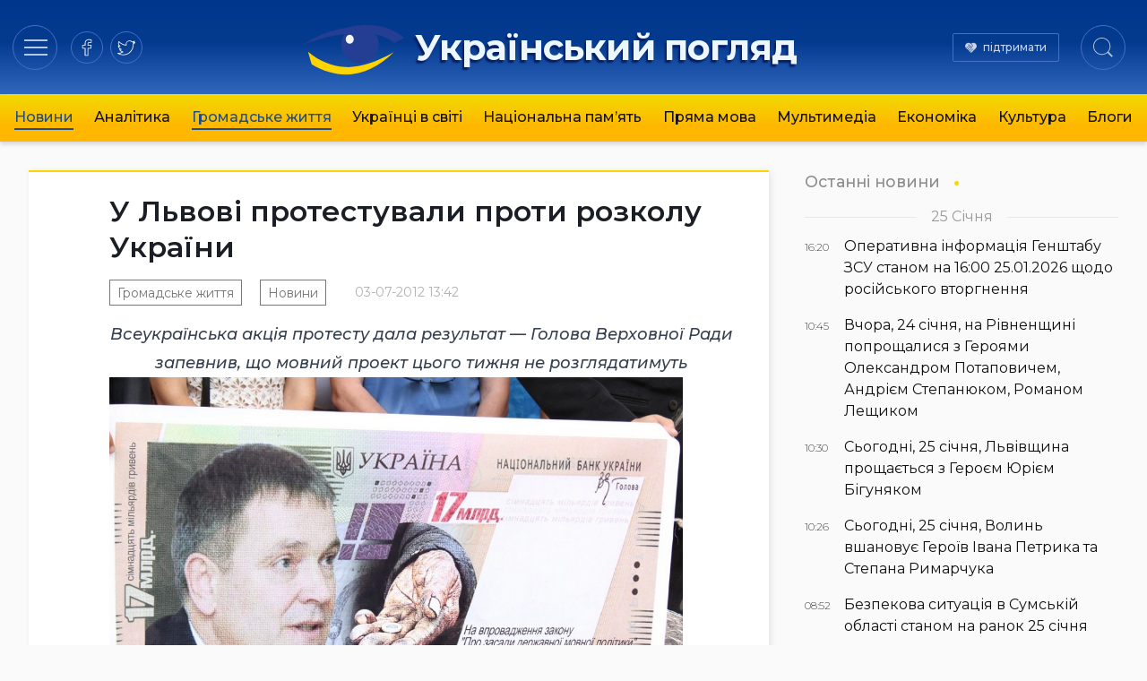

--- FILE ---
content_type: text/html; charset=UTF-8
request_url: https://ukrpohliad.org/life/u-l-vovi-protestuvaly-proty-rozkolu-ukrayiny.html
body_size: 15371
content:
<!doctype html>
<html lang="uk">
  <head>
    <meta charset="utf-8">
    <meta name="viewport" content="width=device-width, initial-scale=1">
    <meta name='robots' content='index, follow, max-image-preview:large, max-snippet:-1, max-video-preview:-1' />

	<!-- This site is optimized with the Yoast SEO plugin v19.13 - https://yoast.com/wordpress/plugins/seo/ -->
	<title>У Львові протестували проти розколу України | Український погляд</title>
	<link rel="canonical" href="https://ukrpohliad.org/life/u-l-vovi-protestuvaly-proty-rozkolu-ukrayiny.html" />
	<meta property="og:locale" content="uk_UA" />
	<meta property="og:type" content="article" />
	<meta property="og:title" content="У Львові протестували проти розколу України | Український погляд" />
	<meta property="og:description" content="дуже часто до представників &quot;Відсічі&quot; через інтернет звертаються прості громадяни, які просять макет, самі роздруковують та клеять листівки у себе в місті чи селі" />
	<meta property="og:url" content="https://ukrpohliad.org/life/u-l-vovi-protestuvaly-proty-rozkolu-ukrayiny.html" />
	<meta property="og:site_name" content="Український погляд" />
	<meta property="article:publisher" content="https://www.facebook.com/ukrpohliad" />
	<meta property="article:published_time" content="2012-07-03T10:42:05+00:00" />
	<meta property="og:image" content="https://ukrpohliad.org/wp-content/uploads/2012/07/OBdSZZ-jbuM.jpg" />
	<meta property="og:image:width" content="1200" />
	<meta property="og:image:height" content="800" />
	<meta property="og:image:type" content="image/jpeg" />
	<meta name="author" content="editor" />
	<meta name="twitter:card" content="summary_large_image" />
	<meta name="twitter:creator" content="@ukrpohliad" />
	<meta name="twitter:site" content="@ukrpohliad" />
	<script type="application/ld+json" class="yoast-schema-graph">{"@context":"https://schema.org","@graph":[{"@type":"NewsArticle","@id":"https://ukrpohliad.org/life/u-l-vovi-protestuvaly-proty-rozkolu-ukrayiny.html#article","isPartOf":{"@id":"https://ukrpohliad.org/life/u-l-vovi-protestuvaly-proty-rozkolu-ukrayiny.html"},"author":{"name":"editor","@id":"https://ukrpohliad.org/#/schema/person/6f069823b4f2926d16ee81ecb2e64ce3"},"headline":"У Львові протестували проти розколу України","datePublished":"2012-07-03T10:42:05+00:00","dateModified":"2012-07-03T10:42:05+00:00","mainEntityOfPage":{"@id":"https://ukrpohliad.org/life/u-l-vovi-protestuvaly-proty-rozkolu-ukrayiny.html"},"wordCount":437,"publisher":{"@id":"https://ukrpohliad.org/#organization"},"image":{"@id":"https://ukrpohliad.org/life/u-l-vovi-protestuvaly-proty-rozkolu-ukrayiny.html#primaryimage"},"thumbnailUrl":"https://ukrpohliad.org/wp-content/uploads/2012/07/OBdSZZ-jbuM.jpg","articleSection":["Громадське життя","Новини"],"inLanguage":"uk"},{"@type":"WebPage","@id":"https://ukrpohliad.org/life/u-l-vovi-protestuvaly-proty-rozkolu-ukrayiny.html","url":"https://ukrpohliad.org/life/u-l-vovi-protestuvaly-proty-rozkolu-ukrayiny.html","name":"У Львові протестували проти розколу України | Український погляд","isPartOf":{"@id":"https://ukrpohliad.org/#website"},"primaryImageOfPage":{"@id":"https://ukrpohliad.org/life/u-l-vovi-protestuvaly-proty-rozkolu-ukrayiny.html#primaryimage"},"image":{"@id":"https://ukrpohliad.org/life/u-l-vovi-protestuvaly-proty-rozkolu-ukrayiny.html#primaryimage"},"thumbnailUrl":"https://ukrpohliad.org/wp-content/uploads/2012/07/OBdSZZ-jbuM.jpg","datePublished":"2012-07-03T10:42:05+00:00","dateModified":"2012-07-03T10:42:05+00:00","breadcrumb":{"@id":"https://ukrpohliad.org/life/u-l-vovi-protestuvaly-proty-rozkolu-ukrayiny.html#breadcrumb"},"inLanguage":"uk","potentialAction":[{"@type":"ReadAction","target":["https://ukrpohliad.org/life/u-l-vovi-protestuvaly-proty-rozkolu-ukrayiny.html"]}]},{"@type":"ImageObject","inLanguage":"uk","@id":"https://ukrpohliad.org/life/u-l-vovi-protestuvaly-proty-rozkolu-ukrayiny.html#primaryimage","url":"https://ukrpohliad.org/wp-content/uploads/2012/07/OBdSZZ-jbuM.jpg","contentUrl":"https://ukrpohliad.org/wp-content/uploads/2012/07/OBdSZZ-jbuM.jpg","width":"1200","height":"800"},{"@type":"BreadcrumbList","@id":"https://ukrpohliad.org/life/u-l-vovi-protestuvaly-proty-rozkolu-ukrayiny.html#breadcrumb","itemListElement":[{"@type":"ListItem","position":1,"name":"Український погляд","item":"https://ukrpohliad.org/"},{"@type":"ListItem","position":2,"name":"У Львові протестували проти розколу України"}]},{"@type":"WebSite","@id":"https://ukrpohliad.org/#website","url":"https://ukrpohliad.org/","name":"Український погляд","description":"«Український погляд» інтернет-видання","publisher":{"@id":"https://ukrpohliad.org/#organization"},"alternateName":"ukrpohliad.org","potentialAction":[{"@type":"SearchAction","target":{"@type":"EntryPoint","urlTemplate":"https://ukrpohliad.org/?s={search_term_string}"},"query-input":"required name=search_term_string"}],"inLanguage":"uk"},{"@type":"Organization","@id":"https://ukrpohliad.org/#organization","name":"Український погляд","alternateName":"ukrpohliad.org","url":"https://ukrpohliad.org/","logo":{"@type":"ImageObject","inLanguage":"uk","@id":"https://ukrpohliad.org/#/schema/logo/image/","url":"https://ukrpohliad.org/wp-content/uploads/2024/01/ukrpohliad-up_for_fb.png","contentUrl":"https://ukrpohliad.org/wp-content/uploads/2024/01/ukrpohliad-up_for_fb.png","width":1024,"height":538,"caption":"Український погляд"},"image":{"@id":"https://ukrpohliad.org/#/schema/logo/image/"},"sameAs":["https://www.facebook.com/ukrpohliad","https://twitter.com/ukrpohliad"]},{"@type":"Person","@id":"https://ukrpohliad.org/#/schema/person/6f069823b4f2926d16ee81ecb2e64ce3","name":"editor","image":{"@type":"ImageObject","inLanguage":"uk","@id":"https://ukrpohliad.org/#/schema/person/image/","url":"https://secure.gravatar.com/avatar/8d799f63af9714fcb480fb4bc69c5c8e?s=96&d=mm&r=g","contentUrl":"https://secure.gravatar.com/avatar/8d799f63af9714fcb480fb4bc69c5c8e?s=96&d=mm&r=g","caption":"editor"},"url":"https://ukrpohliad.org/author/editor"}]}</script>
	<!-- / Yoast SEO plugin. -->


<link rel="stylesheet" href="https://ukrpohliad.org/wp-content/themes/ukrpohliad/public/css/app.2a1133.css">  <link rel="preconnect" href="https://fonts.googleapis.com">
  <link rel="preconnect" href="https://fonts.gstatic.com" crossorigin>
  <!-- <link href="https://fonts.googleapis.com/css2?family=Fira+Sans:ital,wght@0,300;0,400;0,500;0,600;0,700;1,300;1,400;1,500;1,600;1,700&display=swap" rel="stylesheet"> -->
  <link href="https://fonts.googleapis.com/css2?family=Montserrat:ital,wght@0,300;0,400;0,500;0,600;0,700;1,400;1,500;1,600;1,700&display=swap" rel="stylesheet">

  <!-- Google tag (gtag.js) -->
  <script async src="https://www.googletagmanager.com/gtag/js?id=G-F0WZC2762Y"></script>
  <script>
    window.dataLayer = window.dataLayer || [];
    function gtag(){dataLayer.push(arguments);}
    gtag('js', new Date());

    gtag('config', 'G-F0WZC2762Y');
  </script>

    </head>

  <body class="post-template-default single single-post postid-4293 single-format-standard wp-embed-responsive u-l-vovi-protestuvaly-proty-rozkolu-ukrayiny.html">
        
    <div id="app">
      <header class="page-header" role="banner">
  <div class="page-header__inner">
    <div class="page-header__section">
      <div class="page-header__hamburger">
        <button data-toggle="modal-menu" class="btn page-header__btn hamburger_btn" title="Навігація"
          type="button" aria-label="Menu" role="button">
          <span class="hamburger__css">
            <span>Навігація по сайту</span>
          </span>
        </button>
      </div>
      <div class="page-header__social">
        <div class="social social-items">
          
                      <a target="_blank" rel="nofollow noopener noreferrer" class="social-item" href="https://www.facebook.com/ukrpohliad" title="на facebook">
              <svg class="social-item__svg" >
                <use xlink:href="/images/spritemap.svg#icon-soc-facebook" />
              </svg>
              
            </a>
                      <a target="_blank" rel="nofollow noopener noreferrer" class="social-item" href="https://x.com/ukrpohliad_org" title="в twitter">
              <svg class="social-item__svg" >
                <use xlink:href="/images/spritemap.svg#icon-soc-twitter" />
              </svg>
              
            </a>
                  </div>
      </div>
    </div>

    <div class="page-header__logo">
      
      
              <a class="logo" href="/" rel="home" title="Український погляд">
          <svg class="top-logo--icon" viewBox="0 0 130 90" style="max-width: 380px;">
  <use xlink:href="#icon-logo-icon" />
</svg>
<span class="top-logo--text">Український погляд</span>        </a>
          </div>

    <div class="page-header__section justify-end">
      <div class="page-header__support">
        <a href="/donation/" class="page-header__support-link">підтримати</a>
      </div>

      <div class="page-header__search">
        <button type="button" class="btn page-header__btn search__btn">
          <span class="btn__inner"><svg class="svg-icon icon-search" width="22" height="22" viewBox="0 0 24 24" version="1.1" xmlns="https://www.w3.org/2000/svg" xmlns:xlink="https://www.w3.org/1999/xlink" xml:space="preserve" style="fill-rule:evenodd;clip-rule:evenodd;stroke-linejoin:round;stroke-miterlimit:1.41421;">
    <title>Пошук по сайту</title>
    <path id="Search-Icon" d="M17.257,18.535c-1.826,1.539 -4.183,2.465 -6.757,2.465c-5.799,0 -10.5,-4.701 -10.5,-10.5c0,-5.799 4.701,-10.5 10.5,-10.5c5.799,0 10.5,4.701 10.5,10.5c0,2.539 -0.901,4.867 -2.4,6.682l5.238,5.278l-1.336,1.359l-5.245,-5.284Zm-6.757,-17.535c5.247,0 9.5,4.253 9.5,9.5c0,5.247 -4.253,9.5 -9.5,9.5c-5.247,0 -9.5,-4.253 -9.5,-9.5c0,-5.247 4.253,-9.5 9.5,-9.5Z" ></path>
</svg></span>
          
        </button>
      </div>
    </div>

    
  </div>

  
    <div class="page-header__nav-wrap">
      
        <nav class="page-header__nav mx-auto"><ul class="ph__nav_list nav__list"><li class="nav__item  nav__item--active-parent"><a class="nav__link" href="https://ukrpohliad.org/news">Новини</a></li>
<li class="nav__item"><a class="nav__link" href="https://ukrpohliad.org/analytics">Аналітика</a></li>
<li class="nav__item  nav__item--active-parent"><a class="nav__link" href="https://ukrpohliad.org/life">Громадське життя</a></li>
<li class="nav__item"><a class="nav__link" href="https://ukrpohliad.org/ukrayintsi-v-sviti">Українці в світі</a></li>
<li class="nav__item"><a class="nav__link" href="https://ukrpohliad.org/national-memory">Національна пам&#8217;ять</a></li>
<li class="nav__item"><a class="nav__link" href="https://ukrpohliad.org/komentari">Пряма мова</a></li>
<li class="nav__item"><a class="nav__link" href="https://ukrpohliad.org/multimedia">Мультимедіа</a>
<ul class="nav__sub-menu  nav__sub-menu--level-1">
	<li class="nav__item"><a class="nav__link" href="https://ukrpohliad.org/multimedia/foto">Фото</a></li>
	<li class="nav__item"><a class="nav__link" href="https://ukrpohliad.org/multimedia/video">Відео</a></li>
</ul>
</li>
<li class="nav__item"><a class="nav__link" href="https://ukrpohliad.org/economics">Економіка</a></li>
<li class="nav__item"><a class="nav__link" href="https://ukrpohliad.org/culture">Культура</a></li>
<li class="nav__item"><a class="nav__link" href="https://ukrpohliad.org/blogs">Блоги</a></li>
</ul></nav>
      
    </div>
  

  <div class="super-menu">
  <div class="super-menu__grid">
    <div class="super-menu__nav">
      <div class="super-menu__nav-header super-menu__header">Розділи</div>
      <div class="super-menu__nav-content">меню</div>
    </div>
    <div class="super-menu__tags">
      <div class="super-menu__tags-header super-menu__header">Теми</div>
      <div class="super-menu__tags-content">
                    <ul class="super-menu__tags-list">
                      <li><a title="Україна" href="/tag/ukrayina/">Україна</a></li>
                      <li><a title="Росія" href="/tag/rosiya/">Росія</a></li>
                      <li><a title="Путін" href="/tag/putin/">Путін</a></li>
                      <li><a title="вибори" href="/tag/vy-bory/">вибори</a></li>
                      <li><a title="Янукович" href="/tag/yanukovy-ch/">Янукович</a></li>
                      <li><a title="мова" href="/tag/mova/">мова</a></li>
                      <li><a title="газ" href="/tag/gaz/">газ</a></li>
                      <li><a title="опозиція" href="/tag/opozy-tsiya/">опозиція</a></li>
                      <li><a title="ЄС" href="/tag/yes/">ЄС</a></li>
                      <li><a title="економіка" href="/tag/ekonomika/">економіка</a></li>
                      <li><a title="Голодомор" href="/tag/golodomor/">Голодомор</a></li>
                      <li><a title="корупція" href="/tag/koruptsiya/">корупція</a></li>
                      <li><a title="Стефан Романів" href="/tag/stefan-romaniv/">Стефан Романів</a></li>
                      <li><a title="освіта" href="/tag/osvita/">освіта</a></li>
                      <li><a title="аналіз" href="/tag/analiz/">аналіз</a></li>
                      <li><a title="українське мистецтво" href="/tag/ukrayinske-mystetstvo/">українське мистецтво</a></li>
                      <li><a title="Українська справа" href="/tag/ukrayins-ka-sprava/">Українська справа</a></li>
                      <li><a title="війна" href="/tag/vijna/">війна</a></li>
                      <li><a title="протести" href="/tag/protesty/">протести</a></li>
                      <li><a title="Голова ОУН" href="/tag/golova-oun/">Голова ОУН</a></li>
                      <li><a title="СБУ" href="/tag/sbu/">СБУ</a></li>
                      <li><a title="США" href="/tag/ssha/">США</a></li>
                      <li><a title="Андрій Вальчишин" href="/tag/andrij-val-chy-shy-n/">Андрій Вальчишин</a></li>
                      <li><a title="діаспора" href="/tag/diaspora/">діаспора</a></li>
                      <li><a title="Крим" href="/tag/kry-m/">Крим</a></li>
                      <li><a title="голова ОУН 2011" href="/tag/golova-oun-2011/">голова ОУН 2011</a></li>
                      <li><a title="Львів" href="/tag/l-viv/">Львів</a></li>
                      <li><a title="Московія" href="/tag/moskoviya/">Московія</a></li>
                      <li><a title="Євросоюз" href="/tag/yevrosoyuz/">Євросоюз</a></li>
                      <li><a title="влада" href="/tag/vlada/">влада</a></li>
                    </ul>
      </div>
    </div>
    <div class="super-menu__about">
      <div class="super-menu__about-header super-menu__header">Про видання</div>
      <div class="super-menu__about-content">
        <ul class="super-menu__about-list">
          <li><a title="Редакція" href="/editorship/">Редакція</a></li>
          <li><a title="Реклама" href="/advertising/">Реклама</a></li>
          <li><a title="Розсилка RSS" href="/feed/" target="_blank">Розсилка</a></li>
          
        </ul>
      </div>

      <div class="super-menu__about-header super-menu__header mt-4">Підпишіться на нас</div>
      <div class="super-menu__about-content">
          <ul class="super-menu__social-list">
                          <li><a target="_blank" href="https://www.facebook.com/ukrpohliad" title="на facebook">facebook</a></li>
                          <li><a target="_blank" href="https://x.com/ukrpohliad_org" title="в twitter">twitter</a></li>
                      </ul>
      </div>
    </div>
    <div class="super-menu__info-1 super-menu__contact">
      <div class="contact__title">Редакція</div>
      <a href="/cdn-cgi/l/email-protection#65100c164b151700161606000b110017250208040c094b060a08" title="Напишіть нам"><span class="__cf_email__" data-cfemail="93e6fae0bde3e1f6e0e0f0f6fde7f6e1d3f4fef2faffbdf0fcfe">[email&#160;protected]</span></a>
    </div>
    <div class="super-menu__info-2 super-menu__contact">
      <div class="contact__title">Реклама</div>
      <a href="/cdn-cgi/l/email-protection#ddbcb99da8b6afadb2b5b1b4bcb9f3b2afba" title="Напишіть нам"><span class="__cf_email__" data-cfemail="8beaefcbfee0f9fbe4e3e7e2eaefa5e4f9ec">[email&#160;protected]</span></a>
    </div>
  </div>
</div>



  
</header>






  <main id="main" class="main main__container container--center">
      <div class="single__main-grid">
    <div class="single__content">
                      <div class="article__wrap">

<article class="section__article">
  
  <header class="article__header">
        
        <h1 class="article__title p-name">
      У Львові протестували проти розколу України
    </h1>
    <div class="article__meta">
      <time class="updated" datetime="2012-07-03T10:42:05+00:00">
        03-07-2012 13:42
      </time>
      <ul class="article__categories">
          <li class="category__item">
        <a class="category__link" href="https://ukrpohliad.org/life" title="Громадське життя">Громадське життя</a>
      </li>
          <li class="category__item">
        <a class="category__link" href="https://ukrpohliad.org/news" title="Новини">Новини</a>
      </li>
      </ul>
    </div>
  </header>
  
  
  <div class="article__content prose prose-lg -xl:max-w-none">
    <h2 align="center"><em>Всеукраїнська акція протесту дала результат — Голова Верховної Ради запевнив, що мовний проект цього тижня не розглядатимуть</em></h2>
<p align="center"><strong> <a href="https://ukrpohliad.org/wp-content/uploads/2012/07/OBdSZZ-jbuM.jpg"><img class="alignleft size-large wp-image-4294" title="OBdSZZ-jbuM" src="https://ukrpohliad.org/wp-content/uploads/2012/07/OBdSZZ-jbuM-1024x682.jpg" alt="" width="640" height="426" srcset="https://ukrpohliad.org/wp-content/uploads/2012/07/OBdSZZ-jbuM-1024x682.jpg 1024w, https://ukrpohliad.org/wp-content/uploads/2012/07/OBdSZZ-jbuM-300x200.jpg 300w, https://ukrpohliad.org/wp-content/uploads/2012/07/OBdSZZ-jbuM-215x143.jpg 215w, https://ukrpohliad.org/wp-content/uploads/2012/07/OBdSZZ-jbuM-95x63.jpg 95w, https://ukrpohliad.org/wp-content/uploads/2012/07/OBdSZZ-jbuM.jpg 1200w" sizes="(max-width: 640px) 100vw, 640px" /></a></strong></p>
<p>            Небайдужі громадяни по всій країні вийшли 2 липня на акцію «Зупинимо розкол України!» проти мовного законопроекту Партії Регіонів.</p>
<p>У Львові влаштували мітинг біля облдержадміністрації. Головна теза – досить спекулювати на мовному питанні і розколювати ним Україну. «Займіться ділом, а не язиком!» — закликали учасники протесту народних депутатів та Парію регіонів. Вони тримали плакати з надписами «Ні розколу України», «Справжнє мовне питання: Де дешевий газ?», «Мовне питання: влада грає, опозиція підіграє», а також велику 17-мільярдну банкноту із зображенням одного з авторів закону Вадима Колесніченка.</p>
<p>Законопроект 9073  <a href="http://w1.c1.rada.gov.ua/pls/radac_gs09/g_frack_list_n?ident=28680&amp;krit=66" target="_blank">прийнятий у першому читанні 5 червня</a>. Учасники акції застерігають, що його прийняття в цілому призведе до розколу країни, а також потребуватиме астрономічних видатків – близько <a href="http://dobrovol.org/article/256/" target="_blank">17 мільярдів гривень щорічно</a>, що перевищує сукупні витрати держбюджету на охорону здоров’я та культуру. Про негативні наслідки прийняття законопроекту попереджають також <a href="http://www.pravda.com.ua/columns/2012/05/18/6964776/" target="_blank">провідні українські та зарубіжні експерти</a>, профільні міністерства і комітети Верховної Ради України.</p>
<p>Цього ж дня акції під гаслом «Зупинимо розкол України!» відбулися у <a href="http://vidsich.org.ua/archives/3526" target="_blank">Києві</a> біля Верховної Ради, а також біля приміщень обласних державних адміністрацій у Харкові, Донецьку, Львові, Одесі, Дніпропетровську, Запоріжжі, Полтаві, Сумах та інших містах.</p>
<p>Нагадаємо, активісти руху &#8220;Відсіч&#8221; після результатів голосування за мовний законопроект 5 червня проводять кампанію &#8220;Помста за розкол країни&#8221; — зниження рейтингу тих політичних сил та народних депутатів, які проголосували за законопроект Ківалова-Колесніченка “Про засади державної мовної політики”. Зокрема, активісти руху та добровольці вже поширили десятки тисяч листівок проти таких депутатів у їхніх виборчих округах:</p>
<p>&#8211; Олександр Єфремов (м. Антрацит, Луганської обл. <a href="http://vidsich.org.ua/archives/3271" target="_blank">http://vidsich.org.ua/<wbr>archives/3271</wbr></a>)</p>
<p>&#8211; Володимир Литвин (м. Новоград Волинський та довколишні села, Житомирська обл. <a href="http://vidsich.org.ua/archives/3147" target="_blank">http://vidsich.org.ua/<wbr>archives/3147</wbr></a>)</p>
<p>&#8211; Адам Мартинюк (Камінь-Каширський, Ківерцівський, Любешівський та Маневицький райони Волинської обл. <a href="http://vidsich.org.ua/archives/3284" target="_blank">http://vidsich.org.ua/<wbr>archives/3284</wbr></a>)</p>
<p>&#8211; Олег Черпіцький (смт. Чуднів та довколишні села, Житомирська обл. <a href="http://vidsich.org.ua/archives/3370" target="_blank">http://vidsich.org.ua/<wbr>archives/3370</wbr></a>)</p>
<p>&#8211; Іван Смітюх (брат народного депутата Григорія Смітюха; м. Ковель, Шацьк, Ратне, Волинська обл. <a href="http://vidsich.org.ua/archives/3449" target="_blank">http://vidsich.org.ua/<wbr>archives/3449</wbr></a>)</p>
<p>&#8211; Сергій Ківалов (один з авторів законопроекту 9073; м. Одеса <a href="http://vidsich.org.ua/archives/3462" target="_blank">http://vidsich.org.ua/<wbr>archives/3462</wbr></a>)</p>
<p>&#8211; Сергій Гриневецький (м. Одеса <a href="http://vidsich.org.ua/archives/3462" target="_blank">http://vidsich.org.ua/<wbr>archives/3462</wbr></a>)</p>
<p>&#8211; Сергій Клюєв (м. Артемівськ, Донецька обл. <a href="http://vidsich.org.ua/archives/3519" target="_blank">http://vidsich.org.ua/<wbr>archives/3519</wbr></a>)</p>
<p>та інші.</p>
<p>Україномовні та російськомовні листівки проти Партії регіонів із поясненням, чому не варто за неї голосувати (наголос на соціальних та економічних проблема), масово розповсюджують на Донбасі і загалом по всій Україні (<a href="http://vidsich.org.ua/archives/3249" target="_blank">http://vidsich.org.ua/<wbr>archives/3249</wbr></a>). Приклади листівок можна завантажити тут (pdf) — <a href="http://vidsich.org.ua/site/content/uploads/2012/06/afishkaA-41.pdf" target="_blank">російською </a>та <a href="http://vidsich.org.ua/site/content/uploads/2012/06/afishkaA-4_ukr1.pdf" target="_blank">українською</a>. Варто зазначити, що дуже часто до представників &#8220;Відсічі&#8221; через інтернет звертаються прості громадяни, які просять макет, самі роздруковують та клеять листівки у себе в місті чи селі.</p>
<p><a href="https://ukrpohliad.org/wp-content/uploads/2012/07/qt1l5pSU2c4.jpg"><img loading="lazy" class="aligncenter size-large wp-image-4295" title="qt1l5pSU2c4" src="https://ukrpohliad.org/wp-content/uploads/2012/07/qt1l5pSU2c4-1024x682.jpg" alt="" width="640" height="426" srcset="https://ukrpohliad.org/wp-content/uploads/2012/07/qt1l5pSU2c4-1024x682.jpg 1024w, https://ukrpohliad.org/wp-content/uploads/2012/07/qt1l5pSU2c4-300x200.jpg 300w, https://ukrpohliad.org/wp-content/uploads/2012/07/qt1l5pSU2c4-215x143.jpg 215w, https://ukrpohliad.org/wp-content/uploads/2012/07/qt1l5pSU2c4-95x63.jpg 95w, https://ukrpohliad.org/wp-content/uploads/2012/07/qt1l5pSU2c4.jpg 1200w" sizes="(max-width: 640px) 100vw, 640px" /></a></p>
<p><a href="https://ukrpohliad.org/wp-content/uploads/2012/07/6P3I5RNxkdk.jpg"><img loading="lazy" class="aligncenter size-full wp-image-4296" title="6P3I5RNxkdk" src="https://ukrpohliad.org/wp-content/uploads/2012/07/6P3I5RNxkdk.jpg" alt="" width="533" height="800" srcset="https://ukrpohliad.org/wp-content/uploads/2012/07/6P3I5RNxkdk.jpg 533w, https://ukrpohliad.org/wp-content/uploads/2012/07/6P3I5RNxkdk-199x300.jpg 199w, https://ukrpohliad.org/wp-content/uploads/2012/07/6P3I5RNxkdk-215x322.jpg 215w" sizes="(max-width: 533px) 100vw, 533px" /></a></p>
<p><a href="https://ukrpohliad.org/wp-content/uploads/2012/07/XNfNZ8X07Fw.jpg"><img loading="lazy" class="aligncenter size-full wp-image-4297" title="XNfNZ8X07Fw" src="https://ukrpohliad.org/wp-content/uploads/2012/07/XNfNZ8X07Fw.jpg" alt="" width="533" height="800" srcset="https://ukrpohliad.org/wp-content/uploads/2012/07/XNfNZ8X07Fw.jpg 533w, https://ukrpohliad.org/wp-content/uploads/2012/07/XNfNZ8X07Fw-199x300.jpg 199w, https://ukrpohliad.org/wp-content/uploads/2012/07/XNfNZ8X07Fw-215x322.jpg 215w" sizes="(max-width: 533px) 100vw, 533px" /></a></p>
<p><a href="https://ukrpohliad.org/wp-content/uploads/2012/07/1.jpg"><img loading="lazy" class="aligncenter size-full wp-image-4298" title="1" src="https://ukrpohliad.org/wp-content/uploads/2012/07/1.jpg" alt="" width="533" height="800" srcset="https://ukrpohliad.org/wp-content/uploads/2012/07/1.jpg 533w, https://ukrpohliad.org/wp-content/uploads/2012/07/1-199x300.jpg 199w, https://ukrpohliad.org/wp-content/uploads/2012/07/1-215x322.jpg 215w" sizes="(max-width: 533px) 100vw, 533px" /></a></p>
<p><em>&#8212;</em></p>
<p><em>Прес-служба Громадянського руху &#8220;Відсіч&#8221;</em></p>
  </div>
</article>
<div class="widget__subscribe">
  <div class="subscribe__content">
    <p class="subscribe__head font-semibold">Підписатись на новини!</p>
    <p>Бажаєте першими отримувати важливу інформацію. Підписуйтесь на наші стрічки.</p>
  </div>
  <div class="subscribe__buttons">
    <span><a href="https://news.google.com/publications/CAAqBwgKMJqkqQwwoILuAg?ceid=UA:uk&oc=3" target="_blank" rel="nofollow noopener noreferrer" title="Підпишіться на нас в Google News">Google News</a></span>
    <span><a href="https://www.facebook.com/ukrpohliad" target="_blank" rel="nofollow noopener noreferrer" title="Підпишіться на наш Facebook">Facebook</a></span>
    <span><a href="https://x.com/ukrpohliad_org" target="_blank" rel="nofollow noopener noreferrer" title="Підпишіться на наш twitter">Twitter</a></span>
  </div>
</div><div class="widget-share widget-share--horizontal">
  <span class="widget-share__title">Поділитись</span>
  <div class="share-buttons">
    <div class="share-buttons__list">
              <a target="_blank" rel="nofollow noopener noreferrer" class="share-buttons__item item-facebook"
          href="https://www.facebook.com/sharer/sharer.php?u=https%3A%2F%2Fukrpohliad.org%2Flife%2Fu-l-vovi-protestuvaly-proty-rozkolu-ukrayiny.html" title="Поділитись в facebook">
          <svg role="img" class="share-buttons__svg">
            <use xlink:href="/images/spritemap.svg#icon-soc-facebook" />
          </svg>
          
        </a>
              <a target="_blank" rel="nofollow noopener noreferrer" class="share-buttons__item item-telegram"
          href="https://t.me/share/url?url=https%3A%2F%2Fukrpohliad.org%2Flife%2Fu-l-vovi-protestuvaly-proty-rozkolu-ukrayiny.html&amp;text=%D0%A3+%D0%9B%D1%8C%D0%B2%D0%BE%D0%B2%D1%96+%D0%BF%D1%80%D0%BE%D1%82%D0%B5%D1%81%D1%82%D1%83%D0%B2%D0%B0%D0%BB%D0%B8+%D0%BF%D1%80%D0%BE%D1%82%D0%B8+%D1%80%D0%BE%D0%B7%D0%BA%D0%BE%D0%BB%D1%83+%D0%A3%D0%BA%D1%80%D0%B0%D1%97%D0%BD%D0%B8" title="Підпишіться в telegram">
          <svg role="img" class="share-buttons__svg">
            <use xlink:href="/images/spritemap.svg#icon-soc-telegram" />
          </svg>
          
        </a>
              <a target="_blank" rel="nofollow noopener noreferrer" class="share-buttons__item item-twitter"
          href="https://twitter.com/intent/tweet?text=%D0%A3+%D0%9B%D1%8C%D0%B2%D0%BE%D0%B2%D1%96+%D0%BF%D1%80%D0%BE%D1%82%D0%B5%D1%81%D1%82%D1%83%D0%B2%D0%B0%D0%BB%D0%B8+%D0%BF%D1%80%D0%BE%D1%82%D0%B8+%D1%80%D0%BE%D0%B7%D0%BA%D0%BE%D0%BB%D1%83+%D0%A3%D0%BA%D1%80%D0%B0%D1%97%D0%BD%D0%B8&amp;url=https%3A%2F%2Fukrpohliad.org%2Flife%2Fu-l-vovi-protestuvaly-proty-rozkolu-ukrayiny.html" title="в twitter">
          <svg role="img" class="share-buttons__svg">
            <use xlink:href="/images/spritemap.svg#icon-soc-twitter" />
          </svg>
          
        </a>
          </div>
  </div>
</div>






</div>









      
              Коментарі
        <div id="remark42"></div>
          </div>
    <div class="single__right-sidebar is-sticky">

      
      <section class="news-list-wrap news-list__last">
        <h2 class="news-list__heading heading--style-last-news">
    <a href="/news/" title="Останні новини">Останні новини</a>
  </h2>

<ul class="news-list__items">
      
          <li class="date-divider-wrap">
        <span class="date-divider">25 Січня</span>
      </li>
            <li class="news-list__item ">
      <a class="ni--style_last " href="https://ukrpohliad.org/news/operatyvna-informacziya-genshtabu-zsu-stanom-na-1600-25-01-2026-shhodo-rosijskogo-vtorgnennya.html" title="Оперативна інформація Генштабу ЗСУ станом на 16:00 25.01.2026 щодо російського вторгнення">
        <div class="meta-col">
          <span class="time">16:20</span>
        </div>
        <div class="content-col">
          <span class="title">Оперативна інформація Генштабу ЗСУ станом на 16:00 25.01.2026 щодо російського вторгнення</span> 
        </div>
      </a>
    </li>
        
      
            <li class="news-list__item ">
      <a class="ni--style_last " href="https://ukrpohliad.org/news/vchora-24-sichnya-na-rivnenshhyni-poproshhalysya-z-geroyamy-oleksandrom-potapovychem-andriyem-stepanyukom-romanom-leshhykom.html" title="Вчора, 24 січня, на Рівненщині попрощалися з Героями Олександром Потаповичем, Андрієм Степанюком, Романом Лещиком">
        <div class="meta-col">
          <span class="time">10:45</span>
        </div>
        <div class="content-col">
          <span class="title">Вчора, 24 січня, на Рівненщині попрощалися з Героями Олександром Потаповичем, Андрієм Степанюком, Романом Лещиком</span> 
        </div>
      </a>
    </li>
        
      
            <li class="news-list__item ">
      <a class="ni--style_last " href="https://ukrpohliad.org/news/sogodni-25-sichnya-lvivshhyna-proshhayetsya-z-geroyem-yuriyem-bigunyakom.html" title="Сьогодні, 25 січня, Львівщина прощається з Героєм Юрієм Бігуняком">
        <div class="meta-col">
          <span class="time">10:30</span>
        </div>
        <div class="content-col">
          <span class="title">Сьогодні, 25 січня, Львівщина прощається з Героєм Юрієм Бігуняком</span> 
        </div>
      </a>
    </li>
        
      
            <li class="news-list__item ">
      <a class="ni--style_last " href="https://ukrpohliad.org/news/sogodni-25-sichnya-volyn-vshanovuye-geroyiv-ivana-petryka-ta-stepana-rymarchuka.html" title="Сьогодні, 25 січня, Волинь вшановує Героїв Івана Петрика та Степана Римарчука">
        <div class="meta-col">
          <span class="time">10:26</span>
        </div>
        <div class="content-col">
          <span class="title">Сьогодні, 25 січня, Волинь вшановує Героїв Івана Петрика та Степана Римарчука</span> 
        </div>
      </a>
    </li>
        
      
            <li class="news-list__item ">
      <a class="ni--style_last " href="https://ukrpohliad.org/news/bezpekova-sytuacziya-v-sumskij-oblasti-stanom-na-ranok-25-sichnya.html" title="Безпекова ситуація в Сумській області станом на ранок 25 січня">
        <div class="meta-col">
          <span class="time">08:52</span>
        </div>
        <div class="content-col">
          <span class="title">Безпекова ситуація в Сумській області станом на ранок 25 січня</span> 
        </div>
      </a>
    </li>
        
      
            <li class="news-list__item ">
      <a class="ni--style_last " href="https://ukrpohliad.org/news/u-nich-na-25-sichnya-vorog-atakuvav-ukrayinu-dvoma-balistychnymy-raketamy-iskander-m-zenitnymy-kerovanymy-raketamy-s-300-a-takozh-102-udarnymy-bpla-typu-shahed.html" title="У ніч на 25 січня ворог атакував Україну двома балістичними ракетами Іскандер-М/зенітними керованими ракетами С-300, а також 102 ударними БпЛА типу Shahed">
        <div class="meta-col">
          <span class="time">08:37</span>
        </div>
        <div class="content-col">
          <span class="title">У ніч на 25 січня ворог атакував Україну двома балістичними ракетами Іскандер-М/зенітними керованими ракетами С-300, а також 102 ударними БпЛА типу Shahed</span> 
        </div>
      </a>
    </li>
        
  </ul>
<div class="btn-more--in-sidebar">
  <a href="/news/" class="btn-more" title="Останні новини">Більше новин
    <svg class="svg-icon icon-more" viewBox="0 0 14 8" version="1.1" xmlns="https://www.w3.org/2000/svg" xmlns:xlink="https://www.w3.org/1999/xlink">
    <g stroke="#A2A2A2" stroke-width="1" fill="none" fill-rule="evenodd" stroke-linecap="round" stroke-linejoin="round">
        <polyline id="arrowhead" points="9 0 13 4 9 8"></polyline>
        <line x1="12" y1="4" x2="0.5" y2="4" id="Line"></line>
    </g>
</svg>  </a>
</div>
      </section>

      <div class="sidebar-partners">
  <div class="partner-item partner--pos-2">
    <div class="text-xs text-gray-400 mb-2">Автоматична реклама від goggle.com/adsense:</div>
    <script data-cfasync="false" src="/cdn-cgi/scripts/5c5dd728/cloudflare-static/email-decode.min.js"></script><script async src="https://pagead2.googlesyndication.com/pagead/js/adsbygoogle.js?client=ca-pub-1779087890167377"
      crossorigin="anonymous"></script>
    <!-- ukrpohliad--single-right -->
    <ins class="adsbygoogle" style="display:block" data-ad-client="ca-pub-1779087890167377" data-ad-slot="5393626975"
      data-ad-format="auto" data-full-width-responsive="true"></ins>
    <script>
      (adsbygoogle = window.adsbygoogle || []).push({});
    </script>
  </div>

  <div class="partner-item partner--buttons grid grid-cols-2 gap-4 items-center mt-6 mb-10">
    <div class="item col-span-2" style="grid-column: span 2;">
      <a href="https://ounbooks.com/" target="_blank" title="OUNBooks - Книгарня Бандерівців"><img loading="lazy"
        src="/_img/b/ounbooks.png" alt="OUNBooks - Книгарня Бандерівців" style="max-width: 200px;"></a>
    </div>
    <div class="item">
      
      <a href="https://ukrnationalism.com/" target="_blank" title="Націоналістичний портал"><img loading="lazy"
          src="/_img/b/ukrnationalism.png" alt="Націоналістичний портал"></a>
    </div>
    <div class="item">
      
      <a href="https://bandera.if.ua/" target="_blank" title="Історико-меморіальний музей Степана Бандери"><img
          loading="lazy" src="/_img/b/museum-bandera.gif" alt="Історико-меморіальний музей Степана Бандери"></a>
    </div>
  </div>
</div>

    </div>
  </div>

  <section class="news-list-wrap news-list--style-2 container--center">
    <h2 class="news-list__heading style-1">
      <div class="h-inner"><span>Читайте також</span></div>
  </h2>

<div
  class="news-list__items style-2 count--9 grid sm:grid-cols-2 md:grid-cols-3 lg:grid-cols-4 gap-6">
              <div class="news-list__item col ">
      <a class="ni--style-2" href="https://ukrpohliad.org/news/operatyvna-informacziya-genshtabu-zsu-stanom-na-1600-25-01-2026-shhodo-rosijskogo-vtorgnennya.html" title="Оперативна інформація Генштабу ЗСУ станом на 16:00 25.01.2026 щодо російського вторгнення">
        <div class="ni__picture img-cover ni__picture--skew"><img class="ni__image" loading="lazy"
            src="https://ukrpohliad.org/wp-content/cache/thumb/66/8f1f26dfbcc3b66_400x250.jpg" alt="Оперативна інформація Генштабу ЗСУ станом на 16:00 25.01.2026 щодо російського вторгнення">
          <div class="picture__flash-labels"></div>
        </div>
        <div class="content-wrap">
          <span class="title">Оперативна інформація Генштабу ЗСУ станом на 16:00 25.01.2026 щодо російського вторгнення</span>
        </div>
      </a>
              <div class="meta style-1">
          <span class="meta-category">
            # <a href="https://ukrpohliad.org/news" title="Новини">Новини</a>
          </span>
        </div>
      
    </div>
              <div class="news-list__item col ">
      <a class="ni--style-2" href="https://ukrpohliad.org/news/vchora-24-sichnya-na-rivnenshhyni-poproshhalysya-z-geroyamy-oleksandrom-potapovychem-andriyem-stepanyukom-romanom-leshhykom.html" title="Вчора, 24 січня, на Рівненщині попрощалися з Героями Олександром Потаповичем, Андрієм Степанюком, Романом Лещиком">
        <div class="ni__picture img-cover ni__picture--skew"><img class="ni__image" loading="lazy"
            src="https://ukrpohliad.org/wp-content/cache/thumb/fb/62f2ada72bed0fb_400x250.jpg" alt="Вчора, 24 січня, на Рівненщині попрощалися з Героями Олександром Потаповичем, Андрієм Степанюком, Романом Лещиком">
          <div class="picture__flash-labels"></div>
        </div>
        <div class="content-wrap">
          <span class="title">Вчора, 24 січня, на Рівненщині попрощалися з Героями Олександром Потаповичем, Андрієм Степанюком, Романом Лещиком</span>
        </div>
      </a>
              <div class="meta style-1">
          <span class="meta-category">
            # <a href="https://ukrpohliad.org/news" title="Новини">Новини</a>
          </span>
        </div>
      
    </div>
              <div class="news-list__item col ">
      <a class="ni--style-2" href="https://ukrpohliad.org/news/sogodni-25-sichnya-lvivshhyna-proshhayetsya-z-geroyem-yuriyem-bigunyakom.html" title="Сьогодні, 25 січня, Львівщина прощається з Героєм Юрієм Бігуняком">
        <div class="ni__picture img-cover ni__picture--skew"><img class="ni__image" loading="lazy"
            src="https://ukrpohliad.org/wp-content/cache/thumb/69/75494fdcdcafa69_400x250.jpg" alt="Сьогодні, 25 січня, Львівщина прощається з Героєм Юрієм Бігуняком">
          <div class="picture__flash-labels"></div>
        </div>
        <div class="content-wrap">
          <span class="title">Сьогодні, 25 січня, Львівщина прощається з Героєм Юрієм Бігуняком</span>
        </div>
      </a>
              <div class="meta style-1">
          <span class="meta-category">
            # <a href="https://ukrpohliad.org/news" title="Новини">Новини</a>
          </span>
        </div>
      
    </div>
              <div class="news-list__item col ">
      <a class="ni--style-2" href="https://ukrpohliad.org/news/sogodni-25-sichnya-volyn-vshanovuye-geroyiv-ivana-petryka-ta-stepana-rymarchuka.html" title="Сьогодні, 25 січня, Волинь вшановує Героїв Івана Петрика та Степана Римарчука">
        <div class="ni__picture img-cover ni__picture--skew"><img class="ni__image" loading="lazy"
            src="https://ukrpohliad.org/wp-content/cache/thumb/ac/802be6cb65e27ac_400x250.jpg" alt="Сьогодні, 25 січня, Волинь вшановує Героїв Івана Петрика та Степана Римарчука">
          <div class="picture__flash-labels"></div>
        </div>
        <div class="content-wrap">
          <span class="title">Сьогодні, 25 січня, Волинь вшановує Героїв Івана Петрика та Степана Римарчука</span>
        </div>
      </a>
              <div class="meta style-1">
          <span class="meta-category">
            # <a href="https://ukrpohliad.org/news" title="Новини">Новини</a>
          </span>
        </div>
      
    </div>
              <div class="news-list__item col ">
      <a class="ni--style-2" href="https://ukrpohliad.org/news/bezpekova-sytuacziya-v-sumskij-oblasti-stanom-na-ranok-25-sichnya.html" title="Безпекова ситуація в Сумській області станом на ранок 25 січня">
        <div class="ni__picture img-cover ni__picture--skew"><img class="ni__image" loading="lazy"
            src="https://ukrpohliad.org/wp-content/cache/thumb/5e/f5aacae920fa55e_400x250.jpg" alt="Безпекова ситуація в Сумській області станом на ранок 25 січня">
          <div class="picture__flash-labels"></div>
        </div>
        <div class="content-wrap">
          <span class="title">Безпекова ситуація в Сумській області станом на ранок 25 січня</span>
        </div>
      </a>
              <div class="meta style-1">
          <span class="meta-category">
            # <a href="https://ukrpohliad.org/news" title="Новини">Новини</a>
          </span>
        </div>
      
    </div>
              <div class="news-list__item col ">
      <a class="ni--style-2" href="https://ukrpohliad.org/news/u-nich-na-25-sichnya-vorog-atakuvav-ukrayinu-dvoma-balistychnymy-raketamy-iskander-m-zenitnymy-kerovanymy-raketamy-s-300-a-takozh-102-udarnymy-bpla-typu-shahed.html" title="У ніч на 25 січня ворог атакував Україну двома балістичними ракетами Іскандер-М/зенітними керованими ракетами С-300, а також 102 ударними БпЛА типу Shahed">
        <div class="ni__picture img-cover ni__picture--skew"><img class="ni__image" loading="lazy"
            src="https://ukrpohliad.org/wp-content/cache/thumb/d7/538a4f645ecd3d7_400x250.jpg" alt="У ніч на 25 січня ворог атакував Україну двома балістичними ракетами Іскандер-М/зенітними керованими ракетами С-300, а також 102 ударними БпЛА типу Shahed">
          <div class="picture__flash-labels"></div>
        </div>
        <div class="content-wrap">
          <span class="title">У ніч на 25 січня ворог атакував Україну двома балістичними ракетами Іскандер-М/зенітними керованими ракетами С-300, а також 102 ударними БпЛА типу Shahed</span>
        </div>
      </a>
              <div class="meta style-1">
          <span class="meta-category">
            # <a href="https://ukrpohliad.org/news" title="Новини">Новини</a>
          </span>
        </div>
      
    </div>
              <div class="news-list__item col ">
      <a class="ni--style-2" href="https://ukrpohliad.org/news/operatyvna-informacziya-genshtabu-zsu-stanom-na-08-00-25-01-2026-shhodo-rosijskogo-vtorgnennya.html" title="Оперативна інформація Генштабу ЗСУ станом на 08.00 25.01.2026 щодо російського вторгнення">
        <div class="ni__picture img-cover ni__picture--skew"><img class="ni__image" loading="lazy"
            src="https://ukrpohliad.org/wp-content/cache/thumb/0f/4c7562c2b22d50f_400x250.jpg" alt="Оперативна інформація Генштабу ЗСУ станом на 08.00 25.01.2026 щодо російського вторгнення">
          <div class="picture__flash-labels"></div>
        </div>
        <div class="content-wrap">
          <span class="title">Оперативна інформація Генштабу ЗСУ станом на 08.00 25.01.2026 щодо російського вторгнення</span>
        </div>
      </a>
              <div class="meta style-1">
          <span class="meta-category">
            # <a href="https://ukrpohliad.org/news" title="Новини">Новини</a>
          </span>
        </div>
      
    </div>
              <div class="news-list__item col ">
      <a class="ni--style-2" href="https://ukrpohliad.org/news/protyagom-doby-pidrozdilamy-ugrupovannya-syl-bezpilotnyh-system-urazheno-znyshheno-1100-czilej-protyvnyka.html" title="Протягом доби підрозділами угруповання Сил безпілотних систем уражено/знищено 1100 цілей противника">
        <div class="ni__picture img-cover ni__picture--skew"><img class="ni__image" loading="lazy"
            src="https://ukrpohliad.org/wp-content/cache/thumb/c2/3df703889154cc2_400x250.jpg" alt="Протягом доби підрозділами угруповання Сил безпілотних систем уражено/знищено 1100 цілей противника">
          <div class="picture__flash-labels"></div>
        </div>
        <div class="content-wrap">
          <span class="title">Протягом доби підрозділами угруповання Сил безпілотних систем уражено/знищено 1100 цілей противника</span>
        </div>
      </a>
              <div class="meta style-1">
          <span class="meta-category">
            # <a href="https://ukrpohliad.org/news" title="Новини">Новини</a>
          </span>
        </div>
      
    </div>
          </div>

</section>

  

  <section class="news-list-wrap news-list--style-2 container--center">
    
      <h2 class="news-list__heading style-1">
      <a href="https://ukrpohliad.org/multimedia" title="Мультимедіа" class="h-inner">
      <svg class="heading__icon icon--multimedia" width="29" height="29">
        <use xlink:href="/images/spritemap.svg#icon-header-multimedia"></use>
      </svg>
      <span>Мультимедіа</span>
    </a>
  </h2>

<div
  class="news-list__items style-2 count--8 grid sm:grid-cols-2 md:grid-cols-3 lg:grid-cols-4 gap-6">
              <div class="news-list__item col ">
      <a class="ni--style-2" href="https://ukrpohliad.org/multimedia/video/u-sumah-prezentuvaly-knygu-inkodumstvo-na-sumshhyni.html" title="У Сумах презентували книгу «Інкодумство на Сумщині»">
        <div class="ni__picture img-cover ni__picture--skew"><img class="ni__image" loading="lazy"
            src="https://ukrpohliad.org/wp-content/cache/thumb/6c/882f81eb60b3e6c_400x250.jpg" alt="У Сумах презентували книгу «Інкодумство на Сумщині»">
          <div class="picture__flash-labels"></div>
        </div>
        <div class="content-wrap">
          <span class="title">У Сумах презентували книгу «Інкодумство на Сумщині»</span>
        </div>
      </a>
              <div class="meta style-1">
          <span class="meta-category">
            # <a href="https://ukrpohliad.org/multimedia/video" title="Відео">Відео</a>
          </span>
        </div>
      
    </div>
              <div class="news-list__item col ">
      <a class="ni--style-2" href="https://ukrpohliad.org/multimedia/video/vijna-vid-ping-pongu-do-shahovoyi-gry.html" title="Війна: від «пінг-понгу» до «шахової гри»">
        <div class="ni__picture img-cover ni__picture--skew"><img class="ni__image" loading="lazy"
            src="https://ukrpohliad.org/wp-content/cache/thumb/50/9a5033c5fbb8050_400x250.jpg" alt="Війна: від «пінг-понгу» до «шахової гри»">
          <div class="picture__flash-labels"></div>
        </div>
        <div class="content-wrap">
          <span class="title">Війна: від «пінг-понгу» до «шахової гри»</span>
        </div>
      </a>
              <div class="meta style-1">
          <span class="meta-category">
            # <a href="https://ukrpohliad.org/multimedia/video" title="Відео">Відео</a>
          </span>
        </div>
      
    </div>
              <div class="news-list__item col ">
      <a class="ni--style-2" href="https://ukrpohliad.org/multimedia/video/2025-j-stav-rokom-koly-dron-za-500-peremig-voyennu-teoriyu-mynulogo-stolittya.html" title="2025-й став роком, коли дрон за $500 переміг воєнну теорію минулого століття">
        <div class="ni__picture img-cover ni__picture--skew"><img class="ni__image" loading="lazy"
            src="https://ukrpohliad.org/wp-content/cache/thumb/1a/66952d6f5cbce1a_400x250.jpg" alt="2025-й став роком, коли дрон за $500 переміг воєнну теорію минулого століття">
          <div class="picture__flash-labels"></div>
        </div>
        <div class="content-wrap">
          <span class="title">2025-й став роком, коли дрон за $500 переміг воєнну теорію минулого століття</span>
        </div>
      </a>
              <div class="meta style-1">
          <span class="meta-category">
            # <a href="https://ukrpohliad.org/multimedia/video" title="Відео">Відео</a>
          </span>
        </div>
      
    </div>
              <div class="news-list__item col ">
      <a class="ni--style-2" href="https://ukrpohliad.org/multimedia/video/podvyg-bilasa-i-danylyshyna.html" title="Подвиг Біласа і Данилишина">
        <div class="ni__picture img-cover ni__picture--skew"><img class="ni__image" loading="lazy"
            src="https://ukrpohliad.org/wp-content/cache/thumb/00/953fdf10a8d8100_400x250.jpg" alt="Подвиг Біласа і Данилишина">
          <div class="picture__flash-labels"></div>
        </div>
        <div class="content-wrap">
          <span class="title">Подвиг Біласа і Данилишина</span>
        </div>
      </a>
              <div class="meta style-1">
          <span class="meta-category">
            # <a href="https://ukrpohliad.org/multimedia/video" title="Відео">Відео</a>
          </span>
        </div>
      
    </div>
              <div class="news-list__item col ">
      <a class="ni--style-2" href="https://ukrpohliad.org/multimedia/video/fakelnyj-pohid-do-117-richnyczi-stepana-bandery.html" title="Факельний похід до 117 річниці Степана Бандери">
        <div class="ni__picture img-cover ni__picture--skew"><img class="ni__image" loading="lazy"
            src="https://ukrpohliad.org/wp-content/cache/thumb/e2/5806e5853acebe2_400x250.webp" alt="Факельний похід до 117 річниці Степана Бандери">
          <div class="picture__flash-labels"></div>
        </div>
        <div class="content-wrap">
          <span class="title">Факельний похід до 117 річниці Степана Бандери</span>
        </div>
      </a>
              <div class="meta style-1">
          <span class="meta-category">
            # <a href="https://ukrpohliad.org/multimedia/video" title="Відео">Відео</a>
          </span>
        </div>
      
    </div>
              <div class="news-list__item col ">
      <a class="ni--style-2" href="https://ukrpohliad.org/multimedia/video/stepan-bandera-symvol-i-oriyentyr-viktor-rog.html" title="Степан Бандера: символ і орієнтир — Віктор Рог">
        <div class="ni__picture img-cover ni__picture--skew"><img class="ni__image" loading="lazy"
            src="https://ukrpohliad.org/wp-content/cache/thumb/69/7ce0c0a9f7cc669_400x250.jpg" alt="Степан Бандера: символ і орієнтир — Віктор Рог">
          <div class="picture__flash-labels"></div>
        </div>
        <div class="content-wrap">
          <span class="title">Степан Бандера: символ і орієнтир — Віктор Рог</span>
        </div>
      </a>
              <div class="meta style-1">
          <span class="meta-category">
            # <a href="https://ukrpohliad.org/main" title="Головне">Головне</a>
          </span>
        </div>
      
    </div>
              <div class="news-list__item col ">
      <a class="ni--style-2" href="https://ukrpohliad.org/news/chomu-ideyi-bandery-peremagayut-v-ukrayini-radio-nezalezhnist-z-solomiyeyu-farion-i-yaroslavom-svatkom.html" title="Чому ідеї Бандери перемагають в Україні: Радіо Незалежність з Соломією Фаріон і Ярославом Сватком">
        <div class="ni__picture img-cover ni__picture--skew"><img class="ni__image" loading="lazy"
            src="https://ukrpohliad.org/wp-content/cache/thumb/f9/9a04f261a966af9_400x250.jpeg" alt="Чому ідеї Бандери перемагають в Україні: Радіо Незалежність з Соломією Фаріон і Ярославом Сватком">
          <div class="picture__flash-labels"></div>
        </div>
        <div class="content-wrap">
          <span class="title">Чому ідеї Бандери перемагають в Україні: Радіо Незалежність з Соломією Фаріон і Ярославом Сватком</span>
        </div>
      </a>
              <div class="meta style-1">
          <span class="meta-category">
            # <a href="https://ukrpohliad.org/news" title="Новини">Новини</a>
          </span>
        </div>
      
    </div>
              <div class="news-list__item col ">
      <a class="ni--style-2" href="https://ukrpohliad.org/multimedia/video/valentyn-moroz-dysydent-i-naczionalist.html" title="Валентин Мороз &amp;#8211; дисидент і націоналіст">
        <div class="ni__picture img-cover ni__picture--skew"><img class="ni__image" loading="lazy"
            src="https://ukrpohliad.org/wp-content/cache/thumb/2b/e8b2aaea671ba2b_400x250.jpeg" alt="Валентин Мороз &amp;#8211; дисидент і націоналіст">
          <div class="picture__flash-labels"></div>
        </div>
        <div class="content-wrap">
          <span class="title">Валентин Мороз &#8211; дисидент і націоналіст</span>
        </div>
      </a>
              <div class="meta style-1">
          <span class="meta-category">
            # <a href="https://ukrpohliad.org/multimedia/video" title="Відео">Відео</a>
          </span>
        </div>
      
    </div>
  </div>

  </section>
  </main>

  

<footer class="page-footer">
  <div class="container--center">
    
    <div class="flex flex-wrap">
      <div class="w-full pr-4 sm:w-2/3 md:w-3/4 lg:w-1/3 footer-logo__col">
        <div class="footer__logo">
                      <a class="logo" href="/" rel="home" title="Український погляд">
              <svg class="footer-logo--icon" viewBox="0 0 130 90" style="max-width: 380px;">
  <use xlink:href="#icon-logo-icon" />
</svg>
<span class="footer-logo--text">Український погляд</span>            </a>
                  </div>
        <p class="footer__text">©2009-2024, Український погляд.</p>
        <p class="footer__text--small">Використання матеріалів сайту лише за&nbsp;умови посилання (для інтернет-видань —
          гіперпосилання) на&nbsp;«ukrpohliad.org».</p>
        <p class="footer__text--small">Рекламні матеріали позначаються позначкою&nbsp;ad.</p>
        <p class="footer__text--small legal-support"><a title="Політика конфіденційності" href="https://ukrpohliad.org/privacy-policy">Політика конфіденційності</a></p>
      </div>

      
      <div class="lg:pr-4 flex-grow">
        <section class="footer__widget">
          <h3 class="widget__title">Про видання</h3>
          <ul class="footer-menu--about">
            <li><a title="Редакція" href="https://ukrpohliad.org/editorship">Редакція</a></li>
            <li><a title="Реклама" href="https://ukrpohliad.org/advertising">Реклама</a></li>
            
            <li><a title="Розсилка RSS" href="/feed/" target="_blank">Розсилка</a></li>
            
          </ul>
        </section>
      </div>

      <div class="w-full md:w-full pl-0 lg:w-1/2 lg:pl-4">
        <section class="footer__widget">
          <h3 class="widget__title">Рубрики</h3>
          <ul class="footer-menu--categories">
            <li class="fnav__item"><a class="fnav__link" href="https://ukrpohliad.org/news">Новини</a></li>
            <li class="fnav__item"><a class="fnav__link" href="https://ukrpohliad.org/analytics">Аналітика</a></li>
            <li class="fnav__item"><a class="fnav__link" href="https://ukrpohliad.org/life">Громадське життя</a></li>
            <li class="fnav__item"><a class="fnav__link" href="https://ukrpohliad.org/ukrayintsi-v-sviti">Українці в світі</a></li>
            <li class="fnav__item"><a class="fnav__link" href="https://ukrpohliad.org/national-memory">Національна пам’ять</a></li>
            <li class="fnav__item"><a class="fnav__link" href="https://ukrpohliad.org/komentari">Пряма мова</a></li>
            <li class="fnav__item"><a class="fnav__link" href="https://ukrpohliad.org/multimedia">Мультимедіа</a></li>
            <li class="fnav__item"><a class="fnav__link" href="https://ukrpohliad.org/economics">Економіка</a></li>
            <li class="fnav__item"><a class="fnav__link" href="https://ukrpohliad.org/culture">Культура</a></li>
            <li class="fnav__item"><a class="fnav__link" href="https://ukrpohliad.org/blogs">Блоги</a></li>
            <li class="fnav__item"><a class="fnav__link" href="https://ukrpohliad.org/calendar">Історичний календар</a></li>
          </ul>
          
           
        </section>

      </div>
    </div>
  </div>
</footer>

<svg xmlns="http://www.w3.org/2000/svg" xmlns:xlink="http://www.w3.org/1999/xlink" style="display: none;">
<symbol id="icon-logo-icon" viewBox="0 0 130 90">
  <defs><filter id="a" width="202.5%" height="262.5%" x="-51.3%" y="-81.2%" filterUnits="objectBoundingBox"><feGaussianBlur in="SourceGraphic" stdDeviation="13"/></filter></defs><g fill="none" fill-rule="evenodd" transform="translate(4 20)"><ellipse cx="60.818" cy="24.783" fill="#F5F5F4" filter="url(#a)" rx="38.038" ry="24"/><circle cx="64.781" cy="21.783" r="21" fill="#233E92"/><ellipse cx="53.281" cy="15.783" fill="#F5F5F4" rx="4.5" ry="5"/><path fill="#233E92" d="M114.069611,14.3008185 L103.045776,20.1451331 C94.5816996,12.2975739 80.5694112,8.62412215 61.0089111,9.1247779 C41.4484111,9.62543365 21.1121074,14.178046 0,22.7826148 C13.4819743,12.643119 32.2193807,5.54344855 56.2122192,1.48360358 C80.2050578,-2.57624139 99.4908549,1.6961636 114.069611,14.3008185 Z"/><path fill="#FED500" d="M6.78060913,29.7826148 C19.2550354,40.1966265 32.9966431,45.8725247 48.0054321,46.8103095 C63.0142212,47.7480943 81.1535136,42.2387712 102.423309,30.2823402 C85.6898702,46.8110063 68.0077185,55.0987365 49.3768543,55.1455307 C36.352262,55.1455307 23.4868469,51.3578921 10.7806091,43.7826148 L6.78060913,29.7826148 Z"/></g>
</symbol>
</svg>

<div class="modal-search" aria-label="search">
  <div class="form-wrap">
    <div class="form-inner">
      <form role="search" method="get" class="modal-search__form" action="https://ukrpohliad.org/">
        <label class="DocSearch-MagnifierLabel" for="docsearch-input" id="docsearch-label"><svg width="20"
            height="20" class="DocSearch-Search-Icon" viewBox="0 0 20 20">
            <path
              d="M14.386 14.386l4.0877 4.0877-4.0877-4.0877c-2.9418 2.9419-7.7115 2.9419-10.6533 0-2.9419-2.9418-2.9419-7.7115 0-10.6533 2.9418-2.9419 7.7115-2.9419 10.6533 0 2.9419 2.9418 2.9419 7.7115 0 10.6533z"
              stroke="currentColor" fill="none" fill-rule="evenodd" stroke-linecap="round" stroke-linejoin="round">
            </path>
          </svg></label>
        <input class="modal-search__field" id="docsearch-input" aria-autocomplete="both" aria-label="Search"
          aria-labelledby="docsearch-label" autocomplete="off" autocorrect="off" autocapitalize="off" spellcheck="false"
          autofocus="true" placeholder="Введіть текст пошуку" maxlength="64" type="search" value=""
          name="s">
        <div class="loading"><div id="loading-nest-1"></div></div>
        <button type="reset" title="Clear the query" class="DocSearch-Reset" aria-label="Clear the query"><svg
            width="20" height="20" viewBox="0 0 20 20">
            <path d="M10 10l5.09-5.09L10 10l5.09 5.09L10 10zm0 0L4.91 4.91 10 10l-5.09 5.09L10 10z"
              stroke="currentColor" fill="none" fill-rule="evenodd" stroke-linecap="round" stroke-linejoin="round">
            </path>
          </svg></button>
      </form>
      <div class="modal-search__results"></div>
    </div>
  </div>
  
</div>
  
  <script>
    // https://www.vidal-rosset.net/installing_comment_engine_remark42.html
    var remark_config = {
      host: 'https://comments.ukrpohliad.org',
      // site_id: 'ukrpohliad',
      site_id: 'ukrpohliad',
      // url: '', // optional param; if it isn't defined
      // `window.location.origin + window.location.pathname` will be used,
      components: ['embed', 'last-comments'],
      max_shown_comments: 100,
      theme: 'light',
      // page_title: 'My custom title for a page',
      locale: 'ua',
      show_email_subscription: true,
      simple_view: true,
      // прибираю copyright remark42
      no_footer: true
    }
  </script>

<script>!function(e,n){for(var o=0;o<e.length;o++){var r=n.createElement("script"),c=".js",d=n.head||n.body;"noModule"in r?(r.type="module",c=".mjs"):r.async=!0,r.defer=!0,r.src=remark_config.host+"/web/"+e[o]+c,d.appendChild(r)}}(remark_config.components||["embed"],document);</script>    </div>

        <script src="https://ukrpohliad.org/wp-includes/js/jquery/jquery.min.js"></script><script src="https://ukrpohliad.org/wp-includes/js/jquery/jquery-migrate.min.js"></script><script>
(()=>{"use strict";var r,e={},o={};function t(r){var s=o[r];if(void 0!==s)return s.exports;var a=o[r]={exports:{}};return e[r](a,a.exports,t),a.exports}t.m=e,r=[],t.O=(e,o,s,a)=>{if(!o){var n=1/0;for(u=0;u<r.length;u++){o=r[u][0],s=r[u][1],a=r[u][2];for(var i=!0,f=0;f<o.length;f++)(!1&a||n>=a)&&Object.keys(t.O).every((r=>t.O[r](o[f])))?o.splice(f--,1):(i=!1,a<n&&(n=a));if(i){r.splice(u--,1);var l=s();void 0!==l&&(e=l)}}return e}a=a||0;for(var u=r.length;u>0&&r[u-1][2]>a;u--)r[u]=r[u-1];r[u]=[o,s,a]},t.o=(r,e)=>Object.prototype.hasOwnProperty.call(r,e),(()=>{var r={666:0};t.O.j=e=>0===r[e];var e=(e,o)=>{var s,a,n=o[0],i=o[1],f=o[2],l=0;if(n.some((e=>0!==r[e]))){for(s in i)t.o(i,s)&&(t.m[s]=i[s]);if(f)var u=f(t)}for(e&&e(o);l<n.length;l++)a=n[l],t.o(r,a)&&r[a]&&r[a][0](),r[a]=0;return t.O(u)},o=self.webpackChunk_roots_bud_sage_sage=self.webpackChunk_roots_bud_sage_sage||[];o.forEach(e.bind(null,0)),o.push=e.bind(null,o.push.bind(o))})()})();
</script><script src="https://ukrpohliad.org/wp-content/themes/ukrpohliad/public/js/575.25a001.js"></script><script src="https://ukrpohliad.org/wp-content/themes/ukrpohliad/public/js/app.3c1ec6.js"></script>      <script defer src="https://static.cloudflareinsights.com/beacon.min.js/vcd15cbe7772f49c399c6a5babf22c1241717689176015" integrity="sha512-ZpsOmlRQV6y907TI0dKBHq9Md29nnaEIPlkf84rnaERnq6zvWvPUqr2ft8M1aS28oN72PdrCzSjY4U6VaAw1EQ==" data-cf-beacon='{"version":"2024.11.0","token":"7358e4c5f30947d09d62ba5faec6fa11","r":1,"server_timing":{"name":{"cfCacheStatus":true,"cfEdge":true,"cfExtPri":true,"cfL4":true,"cfOrigin":true,"cfSpeedBrain":true},"location_startswith":null}}' crossorigin="anonymous"></script>
</body>
</html>

<!-- Performance optimized by Docket Cache: https://wordpress.org/plugins/docket-cache -->


--- FILE ---
content_type: text/html; charset=utf-8
request_url: https://www.google.com/recaptcha/api2/aframe
body_size: 266
content:
<!DOCTYPE HTML><html><head><meta http-equiv="content-type" content="text/html; charset=UTF-8"></head><body><script nonce="CogBi23NtI1UlmrAwmd04Q">/** Anti-fraud and anti-abuse applications only. See google.com/recaptcha */ try{var clients={'sodar':'https://pagead2.googlesyndication.com/pagead/sodar?'};window.addEventListener("message",function(a){try{if(a.source===window.parent){var b=JSON.parse(a.data);var c=clients[b['id']];if(c){var d=document.createElement('img');d.src=c+b['params']+'&rc='+(localStorage.getItem("rc::a")?sessionStorage.getItem("rc::b"):"");window.document.body.appendChild(d);sessionStorage.setItem("rc::e",parseInt(sessionStorage.getItem("rc::e")||0)+1);localStorage.setItem("rc::h",'1769397052855');}}}catch(b){}});window.parent.postMessage("_grecaptcha_ready", "*");}catch(b){}</script></body></html>

--- FILE ---
content_type: text/css
request_url: https://ukrpohliad.org/wp-content/themes/ukrpohliad/public/css/app.2a1133.css
body_size: 15802
content:
*,:after,:before{border:0 solid #e8e8e8;box-sizing:border-box}:after,:before{--tw-content:""}html{-webkit-text-size-adjust:100%;font-feature-settings:normal;font-family:Montserrat,ui-sans-serif,system-ui,-apple-system,Segoe UI,Roboto,Ubuntu,Cantarell,Noto Sans,sans-serif,BlinkMacSystemFont,Helvetica Neue,Arial,Apple Color Emoji,Segoe UI Emoji,Segoe UI Symbol,Noto Color Emoji;line-height:1.5;-moz-tab-size:4;tab-size:4}body{line-height:inherit;margin:0}hr{border-top-width:1px;color:inherit;height:0}abbr:where([title]){text-decoration:underline;-webkit-text-decoration:underline dotted currentColor;text-decoration:underline dotted currentColor}h1,h2,h3,h4,h5,h6{font-size:inherit;font-weight:inherit}a{color:inherit;text-decoration:inherit}b,strong{font-weight:bolder}code,kbd,pre,samp{font-family:ui-monospace,SFMono-Regular,Menlo,Monaco,Consolas,Liberation Mono,Courier New,monospace;font-size:1em}small{font-size:80%}sub,sup{font-size:75%;line-height:0;position:relative;vertical-align:initial}sub{bottom:-.25em}sup{top:-.5em}table{border-collapse:collapse;border-color:inherit;text-indent:0}button,input,optgroup,select,textarea{color:inherit;font-family:inherit;font-size:100%;font-weight:inherit;line-height:inherit;margin:0;padding:0}button,select{text-transform:none}[type=button],[type=reset],[type=submit],button{-webkit-appearance:button;background-color:initial;background-image:none}:-moz-focusring{outline:auto}:-moz-ui-invalid{box-shadow:none}progress{vertical-align:initial}::-webkit-inner-spin-button,::-webkit-outer-spin-button{height:auto}[type=search]{-webkit-appearance:textfield}::-webkit-search-decoration{-webkit-appearance:none}::-webkit-file-upload-button{-webkit-appearance:button;font:inherit}summary{display:list-item}blockquote,dd,dl,figure,h1,h2,h3,h4,h5,h6,hr,p,pre{margin:0}fieldset{margin:0}fieldset,legend{padding:0}menu,ol,ul{list-style:none;margin:0;padding:0}textarea{resize:vertical}input::placeholder,textarea::placeholder{color:#b1b1b1;opacity:1}[role=button],button{cursor:pointer}:disabled{cursor:default}audio,canvas,embed,iframe,img,object,svg,video{display:block;vertical-align:middle}img,video{height:auto;max-width:100%}[hidden]{display:none}*,:after,:before{--tw-border-spacing-x:0;--tw-border-spacing-y:0;--tw-translate-x:0;--tw-translate-y:0;--tw-rotate:0;--tw-skew-x:0;--tw-skew-y:0;--tw-scale-x:1;--tw-scale-y:1;--tw-pan-x: ;--tw-pan-y: ;--tw-pinch-zoom: ;--tw-scroll-snap-strictness:proximity;--tw-ordinal: ;--tw-slashed-zero: ;--tw-numeric-figure: ;--tw-numeric-spacing: ;--tw-numeric-fraction: ;--tw-ring-inset: ;--tw-ring-offset-width:0px;--tw-ring-offset-color:#fff;--tw-ring-color:#3b82f680;--tw-ring-offset-shadow:0 0 #0000;--tw-ring-shadow:0 0 #0000;--tw-shadow:0 0 #0000;--tw-shadow-colored:0 0 #0000;--tw-blur: ;--tw-brightness: ;--tw-contrast: ;--tw-grayscale: ;--tw-hue-rotate: ;--tw-invert: ;--tw-saturate: ;--tw-sepia: ;--tw-drop-shadow: ;--tw-backdrop-blur: ;--tw-backdrop-brightness: ;--tw-backdrop-contrast: ;--tw-backdrop-grayscale: ;--tw-backdrop-hue-rotate: ;--tw-backdrop-invert: ;--tw-backdrop-opacity: ;--tw-backdrop-saturate: ;--tw-backdrop-sepia: }::backdrop{--tw-border-spacing-x:0;--tw-border-spacing-y:0;--tw-translate-x:0;--tw-translate-y:0;--tw-rotate:0;--tw-skew-x:0;--tw-skew-y:0;--tw-scale-x:1;--tw-scale-y:1;--tw-pan-x: ;--tw-pan-y: ;--tw-pinch-zoom: ;--tw-scroll-snap-strictness:proximity;--tw-ordinal: ;--tw-slashed-zero: ;--tw-numeric-figure: ;--tw-numeric-spacing: ;--tw-numeric-fraction: ;--tw-ring-inset: ;--tw-ring-offset-width:0px;--tw-ring-offset-color:#fff;--tw-ring-color:#3b82f680;--tw-ring-offset-shadow:0 0 #0000;--tw-ring-shadow:0 0 #0000;--tw-shadow:0 0 #0000;--tw-shadow-colored:0 0 #0000;--tw-blur: ;--tw-brightness: ;--tw-contrast: ;--tw-grayscale: ;--tw-hue-rotate: ;--tw-invert: ;--tw-saturate: ;--tw-sepia: ;--tw-drop-shadow: ;--tw-backdrop-blur: ;--tw-backdrop-brightness: ;--tw-backdrop-contrast: ;--tw-backdrop-grayscale: ;--tw-backdrop-hue-rotate: ;--tw-backdrop-invert: ;--tw-backdrop-opacity: ;--tw-backdrop-saturate: ;--tw-backdrop-sepia: }.container{width:100%}@media (min-width:640px){.container{max-width:640px}}@media (min-width:768px){.container{max-width:768px}}@media (min-width:1024px){.container{max-width:1024px}}@media (min-width:1280px){.container{max-width:1280px}}@media (min-width:1536px){.container{max-width:1536px}}.prose{color:var(--tw-prose-body);max-width:65ch}.prose :where([class~=lead]):not(:where([class~=not-prose] *)){color:var(--tw-prose-lead);font-size:1.25em;line-height:1.6;margin-bottom:1.2em;margin-top:1.2em}.prose :where(a):not(:where([class~=not-prose] *)){color:var(--tw-prose-links);font-weight:500;text-decoration:underline;text-decoration-color:#fed500;text-decoration-thickness:1px;text-underline-offset:.4ch;transition:color .3s,text-decoration-color .2s}.prose :where(a):not(:where([class~=not-prose] *)):hover{color:#1c4d88;text-decoration-color:#0000}.prose :where(strong):not(:where([class~=not-prose] *)){color:var(--tw-prose-bold);font-weight:600}.prose :where(a strong):not(:where([class~=not-prose] *)){color:inherit}.prose :where(blockquote strong):not(:where([class~=not-prose] *)){color:inherit}.prose :where(thead th strong):not(:where([class~=not-prose] *)){color:inherit}.prose :where(ol):not(:where([class~=not-prose] *)){list-style-type:decimal;margin-bottom:1.25em;margin-top:1.25em;padding-left:1.625em}.prose :where(ol[type=A]):not(:where([class~=not-prose] *)){list-style-type:upper-alpha}.prose :where(ol[type=a]):not(:where([class~=not-prose] *)){list-style-type:lower-alpha}.prose :where(ol[type=A s]):not(:where([class~=not-prose] *)){list-style-type:upper-alpha}.prose :where(ol[type=a s]):not(:where([class~=not-prose] *)){list-style-type:lower-alpha}.prose :where(ol[type=I]):not(:where([class~=not-prose] *)){list-style-type:upper-roman}.prose :where(ol[type=i]):not(:where([class~=not-prose] *)){list-style-type:lower-roman}.prose :where(ol[type=I s]):not(:where([class~=not-prose] *)){list-style-type:upper-roman}.prose :where(ol[type=i s]):not(:where([class~=not-prose] *)){list-style-type:lower-roman}.prose :where(ol[type="1"]):not(:where([class~=not-prose] *)){list-style-type:decimal}.prose :where(ul):not(:where([class~=not-prose] *)){list-style-type:disc;margin-bottom:1.25em;margin-top:1.25em;padding-left:1.625em}.prose :where(ol>li):not(:where([class~=not-prose] *))::marker{color:var(--tw-prose-counters);font-weight:400}.prose :where(ul>li):not(:where([class~=not-prose] *))::marker{color:var(--tw-prose-bullets)}.prose :where(hr):not(:where([class~=not-prose] *)){border-color:var(--tw-prose-hr);border-top-width:1px;margin-bottom:3em;margin-top:3em}.prose :where(blockquote):not(:where([class~=not-prose] *)){border-left-color:var(--tw-prose-quote-borders);border-left-width:.25rem;color:var(--tw-prose-quotes);font-style:italic;font-weight:500;margin-bottom:1.6em;margin-top:1.6em;padding-left:1em;quotes:"\201C""\201D""\2018""\2019"}.prose :where(blockquote p:first-of-type):not(:where([class~=not-prose] *)):before{content:open-quote}.prose :where(blockquote p:last-of-type):not(:where([class~=not-prose] *)):after{content:close-quote}.prose :where(h1):not(:where([class~=not-prose] *)){color:var(--tw-prose-headings);font-size:2.25em;font-weight:800;line-height:1.1111111;margin-bottom:.8888889em;margin-top:0}.prose :where(h1 strong):not(:where([class~=not-prose] *)){color:inherit;font-weight:900}.prose :where(h2):not(:where([class~=not-prose] *)){color:var(--tw-prose-headings);font-size:1.5em;font-weight:700;line-height:1.3333333;margin-bottom:1em;margin-top:2em}.prose :where(h2 strong):not(:where([class~=not-prose] *)){color:inherit;font-weight:800}.prose :where(h3):not(:where([class~=not-prose] *)){color:var(--tw-prose-headings);font-size:1.25em;font-weight:600;line-height:1.6;margin-bottom:.6em;margin-top:1.6em}.prose :where(h3 strong):not(:where([class~=not-prose] *)){color:inherit;font-weight:700}.prose :where(h4):not(:where([class~=not-prose] *)){color:var(--tw-prose-headings);font-weight:600;line-height:1.5;margin-bottom:.5em;margin-top:1.5em}.prose :where(h4 strong):not(:where([class~=not-prose] *)){color:inherit;font-weight:700}.prose :where(img):not(:where([class~=not-prose] *)){margin-bottom:2em;margin-top:2em}.prose :where(figure>*):not(:where([class~=not-prose] *)){margin-bottom:0;margin-top:0}.prose :where(figcaption):not(:where([class~=not-prose] *)){color:var(--tw-prose-captions);font-size:.875em;line-height:1.4285714;margin-top:.8571429em}.prose :where(code):not(:where([class~=not-prose] *)){color:var(--tw-prose-code);font-size:.875em;font-weight:600}.prose :where(code):not(:where([class~=not-prose] *)):before{content:"`"}.prose :where(code):not(:where([class~=not-prose] *)):after{content:"`"}.prose :where(a code):not(:where([class~=not-prose] *)){color:inherit}.prose :where(h1 code):not(:where([class~=not-prose] *)){color:inherit}.prose :where(h2 code):not(:where([class~=not-prose] *)){color:inherit;font-size:.875em}.prose :where(h3 code):not(:where([class~=not-prose] *)){color:inherit;font-size:.9em}.prose :where(h4 code):not(:where([class~=not-prose] *)){color:inherit}.prose :where(blockquote code):not(:where([class~=not-prose] *)){color:inherit}.prose :where(thead th code):not(:where([class~=not-prose] *)){color:inherit}.prose :where(pre):not(:where([class~=not-prose] *)){background-color:var(--tw-prose-pre-bg);border-radius:.375rem;color:var(--tw-prose-pre-code);font-size:.875em;font-weight:400;line-height:1.7142857;margin-bottom:1.7142857em;margin-top:1.7142857em;overflow-x:auto;padding:.8571429em 1.1428571em}.prose :where(pre code):not(:where([class~=not-prose] *)){background-color:initial;border-radius:0;border-width:0;color:inherit;font-family:inherit;font-size:inherit;font-weight:inherit;line-height:inherit;padding:0}.prose :where(pre code):not(:where([class~=not-prose] *)):before{content:none}.prose :where(pre code):not(:where([class~=not-prose] *)):after{content:none}.prose :where(table):not(:where([class~=not-prose] *)){font-size:.875em;line-height:1.7142857;margin-bottom:2em;margin-top:2em;table-layout:auto;text-align:left;width:100%}.prose :where(thead):not(:where([class~=not-prose] *)){border-bottom-color:var(--tw-prose-th-borders);border-bottom-width:1px}.prose :where(thead th):not(:where([class~=not-prose] *)){color:var(--tw-prose-headings);font-weight:600;padding-bottom:.5714286em;padding-left:.5714286em;padding-right:.5714286em;vertical-align:bottom}.prose :where(tbody tr):not(:where([class~=not-prose] *)){border-bottom-color:var(--tw-prose-td-borders);border-bottom-width:1px}.prose :where(tbody tr:last-child):not(:where([class~=not-prose] *)){border-bottom-width:0}.prose :where(tbody td):not(:where([class~=not-prose] *)){vertical-align:initial}.prose :where(tfoot):not(:where([class~=not-prose] *)){border-top-color:var(--tw-prose-th-borders);border-top-width:1px}.prose :where(tfoot td):not(:where([class~=not-prose] *)){vertical-align:top}.prose{--tw-prose-body:#374151;--tw-prose-headings:#111827;--tw-prose-lead:#4b5563;--tw-prose-links:#111827;--tw-prose-bold:#111827;--tw-prose-counters:#6b7280;--tw-prose-bullets:#d1d5db;--tw-prose-hr:#e5e7eb;--tw-prose-quotes:#111827;--tw-prose-quote-borders:#e5e7eb;--tw-prose-captions:#6b7280;--tw-prose-code:#111827;--tw-prose-pre-code:#e5e7eb;--tw-prose-pre-bg:#1f2937;--tw-prose-th-borders:#d1d5db;--tw-prose-td-borders:#e5e7eb;--tw-prose-invert-body:#d1d5db;--tw-prose-invert-headings:#fff;--tw-prose-invert-lead:#9ca3af;--tw-prose-invert-links:#fff;--tw-prose-invert-bold:#fff;--tw-prose-invert-counters:#9ca3af;--tw-prose-invert-bullets:#4b5563;--tw-prose-invert-hr:#374151;--tw-prose-invert-quotes:#f3f4f6;--tw-prose-invert-quote-borders:#374151;--tw-prose-invert-captions:#9ca3af;--tw-prose-invert-code:#fff;--tw-prose-invert-pre-code:#d1d5db;--tw-prose-invert-pre-bg:#00000080;--tw-prose-invert-th-borders:#4b5563;--tw-prose-invert-td-borders:#374151;font-size:1rem;line-height:1.75}.prose :where(p):not(:where([class~=not-prose] *)){margin-bottom:1.25em;margin-top:1.25em}.prose :where(video):not(:where([class~=not-prose] *)){margin-bottom:2em;margin-top:2em}.prose :where(figure):not(:where([class~=not-prose] *)){margin-bottom:2em;margin-top:2em}.prose :where(li):not(:where([class~=not-prose] *)){margin-bottom:.5em;margin-top:.5em}.prose :where(ol>li):not(:where([class~=not-prose] *)){padding-left:.375em}.prose :where(ul>li):not(:where([class~=not-prose] *)){padding-left:.375em}.prose :where(.prose>ul>li p):not(:where([class~=not-prose] *)){margin-bottom:.75em;margin-top:.75em}.prose :where(.prose>ul>li>:first-child):not(:where([class~=not-prose] *)){margin-top:1.25em}.prose :where(.prose>ul>li>:last-child):not(:where([class~=not-prose] *)){margin-bottom:1.25em}.prose :where(.prose>ol>li>:first-child):not(:where([class~=not-prose] *)){margin-top:1.25em}.prose :where(.prose>ol>li>:last-child):not(:where([class~=not-prose] *)){margin-bottom:1.25em}.prose :where(ul ul,ul ol,ol ul,ol ol):not(:where([class~=not-prose] *)){margin-bottom:.75em;margin-top:.75em}.prose :where(hr+*):not(:where([class~=not-prose] *)){margin-top:0}.prose :where(h2+*):not(:where([class~=not-prose] *)){margin-top:0}.prose :where(h3+*):not(:where([class~=not-prose] *)){margin-top:0}.prose :where(h4+*):not(:where([class~=not-prose] *)){margin-top:0}.prose :where(thead th:first-child):not(:where([class~=not-prose] *)){padding-left:0}.prose :where(thead th:last-child):not(:where([class~=not-prose] *)){padding-right:0}.prose :where(tbody td,tfoot td):not(:where([class~=not-prose] *)){padding:.5714286em}.prose :where(tbody td:first-child,tfoot td:first-child):not(:where([class~=not-prose] *)){padding-left:0}.prose :where(tbody td:last-child,tfoot td:last-child):not(:where([class~=not-prose] *)){padding-right:0}.prose :where(.prose>:first-child):not(:where([class~=not-prose] *)){margin-top:0}.prose :where(.prose>:last-child):not(:where([class~=not-prose] *)){margin-bottom:0}.prose{font-weight:500}.prose-sm :where(.prose>ul>li p):not(:where([class~=not-prose] *)){margin-bottom:.5714286em;margin-top:.5714286em}.prose-sm :where(.prose>ul>li>:first-child):not(:where([class~=not-prose] *)){margin-top:1.1428571em}.prose-sm :where(.prose>ul>li>:last-child):not(:where([class~=not-prose] *)){margin-bottom:1.1428571em}.prose-sm :where(.prose>ol>li>:first-child):not(:where([class~=not-prose] *)){margin-top:1.1428571em}.prose-sm :where(.prose>ol>li>:last-child):not(:where([class~=not-prose] *)){margin-bottom:1.1428571em}.prose-sm :where(.prose>:first-child):not(:where([class~=not-prose] *)){margin-top:0}.prose-sm :where(.prose>:last-child):not(:where([class~=not-prose] *)){margin-bottom:0}.prose-base :where(.prose>ul>li p):not(:where([class~=not-prose] *)){margin-bottom:.75em;margin-top:.75em}.prose-base :where(.prose>ul>li>:first-child):not(:where([class~=not-prose] *)){margin-top:1.25em}.prose-base :where(.prose>ul>li>:last-child):not(:where([class~=not-prose] *)){margin-bottom:1.25em}.prose-base :where(.prose>ol>li>:first-child):not(:where([class~=not-prose] *)){margin-top:1.25em}.prose-base :where(.prose>ol>li>:last-child):not(:where([class~=not-prose] *)){margin-bottom:1.25em}.prose-base :where(.prose>:first-child):not(:where([class~=not-prose] *)){margin-top:0}.prose-base :where(.prose>:last-child):not(:where([class~=not-prose] *)){margin-bottom:0}.prose-lg{font-size:1.125rem;line-height:1.7777778}.prose-lg :where(p):not(:where([class~=not-prose] *)){margin-bottom:1.3333333em;margin-top:1.3333333em}.prose-lg :where([class~=lead]):not(:where([class~=not-prose] *)){font-size:1.2222222em;line-height:1.4545455;margin-bottom:1.0909091em;margin-top:1.0909091em}.prose-lg :where(blockquote):not(:where([class~=not-prose] *)){margin-bottom:1.6666667em;margin-top:1.6666667em;padding-left:1em}.prose-lg :where(h1):not(:where([class~=not-prose] *)){font-size:2.6666667em;line-height:1;margin-bottom:.8333333em;margin-top:0}.prose-lg :where(h2):not(:where([class~=not-prose] *)){font-size:1.6666667em;line-height:1.3333333;margin-bottom:1.0666667em;margin-top:1.8666667em}.prose-lg :where(h3):not(:where([class~=not-prose] *)){font-size:1.3333333em;line-height:1.5;margin-bottom:.6666667em;margin-top:1.6666667em}.prose-lg :where(h4):not(:where([class~=not-prose] *)){line-height:1.5555556;margin-bottom:.4444444em;margin-top:1.7777778em}.prose-lg :where(img):not(:where([class~=not-prose] *)){margin-bottom:1.7777778em;margin-top:1.7777778em}.prose-lg :where(video):not(:where([class~=not-prose] *)){margin-bottom:1.7777778em;margin-top:1.7777778em}.prose-lg :where(figure):not(:where([class~=not-prose] *)){margin-bottom:1.7777778em;margin-top:1.7777778em}.prose-lg :where(figure>*):not(:where([class~=not-prose] *)){margin-bottom:0;margin-top:0}.prose-lg :where(figcaption):not(:where([class~=not-prose] *)){font-size:.8888889em;line-height:1.5;margin-top:1em}.prose-lg :where(code):not(:where([class~=not-prose] *)){font-size:.8888889em}.prose-lg :where(h2 code):not(:where([class~=not-prose] *)){font-size:.8666667em}.prose-lg :where(h3 code):not(:where([class~=not-prose] *)){font-size:.875em}.prose-lg :where(pre):not(:where([class~=not-prose] *)){border-radius:.375rem;font-size:.8888889em;line-height:1.75;margin-bottom:2em;margin-top:2em;padding:1em 1.5em}.prose-lg :where(ol):not(:where([class~=not-prose] *)){margin-bottom:1.3333333em;margin-top:1.3333333em;padding-left:1.5555556em}.prose-lg :where(ul):not(:where([class~=not-prose] *)){margin-bottom:1.3333333em;margin-top:1.3333333em;padding-left:1.5555556em}.prose-lg :where(li):not(:where([class~=not-prose] *)){margin-bottom:.6666667em;margin-top:.6666667em}.prose-lg :where(ol>li):not(:where([class~=not-prose] *)){padding-left:.4444444em}.prose-lg :where(ul>li):not(:where([class~=not-prose] *)){padding-left:.4444444em}.prose-lg :where(.prose>ul>li p):not(:where([class~=not-prose] *)){margin-bottom:.8888889em;margin-top:.8888889em}.prose-lg :where(.prose>ul>li>:first-child):not(:where([class~=not-prose] *)){margin-top:1.3333333em}.prose-lg :where(.prose>ul>li>:last-child):not(:where([class~=not-prose] *)){margin-bottom:1.3333333em}.prose-lg :where(.prose>ol>li>:first-child):not(:where([class~=not-prose] *)){margin-top:1.3333333em}.prose-lg :where(.prose>ol>li>:last-child):not(:where([class~=not-prose] *)){margin-bottom:1.3333333em}.prose-lg :where(ul ul,ul ol,ol ul,ol ol):not(:where([class~=not-prose] *)){margin-bottom:.8888889em;margin-top:.8888889em}.prose-lg :where(hr):not(:where([class~=not-prose] *)){margin-bottom:3.1111111em;margin-top:3.1111111em}.prose-lg :where(hr+*):not(:where([class~=not-prose] *)){margin-top:0}.prose-lg :where(h2+*):not(:where([class~=not-prose] *)){margin-top:0}.prose-lg :where(h3+*):not(:where([class~=not-prose] *)){margin-top:0}.prose-lg :where(h4+*):not(:where([class~=not-prose] *)){margin-top:0}.prose-lg :where(table):not(:where([class~=not-prose] *)){font-size:.8888889em;line-height:1.5}.prose-lg :where(thead th):not(:where([class~=not-prose] *)){padding-bottom:.75em;padding-left:.75em;padding-right:.75em}.prose-lg :where(thead th:first-child):not(:where([class~=not-prose] *)){padding-left:0}.prose-lg :where(thead th:last-child):not(:where([class~=not-prose] *)){padding-right:0}.prose-lg :where(tbody td,tfoot td):not(:where([class~=not-prose] *)){padding:.75em}.prose-lg :where(tbody td:first-child,tfoot td:first-child):not(:where([class~=not-prose] *)){padding-left:0}.prose-lg :where(tbody td:last-child,tfoot td:last-child):not(:where([class~=not-prose] *)){padding-right:0}.prose-lg :where(.prose>:first-child):not(:where([class~=not-prose] *)){margin-top:0}.prose-lg :where(.prose>:last-child):not(:where([class~=not-prose] *)){margin-bottom:0}.prose-xl :where(.prose>ul>li p):not(:where([class~=not-prose] *)){margin-bottom:.8em;margin-top:.8em}.prose-xl :where(.prose>ul>li>:first-child):not(:where([class~=not-prose] *)){margin-top:1.2em}.prose-xl :where(.prose>ul>li>:last-child):not(:where([class~=not-prose] *)){margin-bottom:1.2em}.prose-xl :where(.prose>ol>li>:first-child):not(:where([class~=not-prose] *)){margin-top:1.2em}.prose-xl :where(.prose>ol>li>:last-child):not(:where([class~=not-prose] *)){margin-bottom:1.2em}.prose-xl :where(.prose>:first-child):not(:where([class~=not-prose] *)){margin-top:0}.prose-xl :where(.prose>:last-child):not(:where([class~=not-prose] *)){margin-bottom:0}.prose-2xl :where(.prose>ul>li p):not(:where([class~=not-prose] *)){margin-bottom:.8333333em;margin-top:.8333333em}.prose-2xl :where(.prose>ul>li>:first-child):not(:where([class~=not-prose] *)){margin-top:1.3333333em}.prose-2xl :where(.prose>ul>li>:last-child):not(:where([class~=not-prose] *)){margin-bottom:1.3333333em}.prose-2xl :where(.prose>ol>li>:first-child):not(:where([class~=not-prose] *)){margin-top:1.3333333em}.prose-2xl :where(.prose>ol>li>:last-child):not(:where([class~=not-prose] *)){margin-bottom:1.3333333em}.prose-2xl :where(.prose>:first-child):not(:where([class~=not-prose] *)){margin-top:0}.prose-2xl :where(.prose>:last-child):not(:where([class~=not-prose] *)){margin-bottom:0}.container--center{margin-left:auto;margin-right:auto;padding-left:1rem;padding-right:1rem}@media (min-width:640px){.container--center{padding-left:1.5rem;padding-right:1.5rem}}@media (min-width:768px){.container--center{padding-left:2rem;padding-right:2rem}}.sr-only{clip:rect(0,0,0,0);border-width:0;height:1px;margin:-1px;overflow:hidden;padding:0;position:absolute;white-space:nowrap;width:1px}.static{position:static}.absolute{position:absolute}.relative{position:relative}.sticky{position:sticky}.inset-0{bottom:0;left:0;right:0;top:0}.col-span-5{grid-column:span 5/span 5}.col-span-7{grid-column:span 7/span 7}.row-span-3{grid-row:span 3/span 3}.my-6{margin-bottom:1.5rem;margin-top:1.5rem}.mx-auto{margin-left:auto;margin-right:auto}.mb-2{margin-bottom:.5rem}.mt-0\.5{margin-top:.125rem}.mt-0{margin-top:0}.mt-2{margin-top:.5rem}.mt-4{margin-top:1rem}.mt-10{margin-top:2.5rem}.mt-6{margin-top:1.5rem}.mb-10{margin-bottom:2.5rem}.mb-4{margin-bottom:1rem}.block{display:block}.flex{display:flex}.table{display:table}.grid{display:grid}.contents{display:contents}.hidden{display:none}.h-8{height:2rem}.h-20{height:5rem}.h-14{height:3.5rem}.h-10{height:2.5rem}.w-8{width:2rem}.w-20{width:5rem}.w-14{width:3.5rem}.w-10{width:2.5rem}.w-full{width:100%}.max-w-full{max-width:100%}.flex-auto{flex:1 1 auto}.flex-none{flex:none}.flex-1{flex:1 1 0%}.flex-grow{flex-grow:1}.transform{transform:translate(var(--tw-translate-x),var(--tw-translate-y)) rotate(var(--tw-rotate)) skewX(var(--tw-skew-x)) skewY(var(--tw-skew-y)) scaleX(var(--tw-scale-x)) scaleY(var(--tw-scale-y))}.grid-cols-12{grid-template-columns:repeat(12,minmax(0,1fr))}.grid-cols-2{grid-template-columns:repeat(2,minmax(0,1fr))}.flex-wrap{flex-wrap:wrap}.items-center{align-items:center}.justify-end{justify-content:flex-end}.justify-center{justify-content:center}.justify-between{justify-content:space-between}.gap-6{gap:1.5rem}.gap-4{gap:1rem}.gap-10{gap:2.5rem}.space-x-3>:not([hidden])~:not([hidden]){--tw-space-x-reverse:0;margin-left:calc(.75rem*(1 - var(--tw-space-x-reverse)));margin-right:calc(.75rem*var(--tw-space-x-reverse))}.space-x-4>:not([hidden])~:not([hidden]){--tw-space-x-reverse:0;margin-left:calc(1rem*(1 - var(--tw-space-x-reverse)));margin-right:calc(1rem*var(--tw-space-x-reverse))}.self-center{align-self:center}.break-words{word-wrap:break-word}.rounded-full{border-radius:9999px}.border{border-width:1px}.border-t{border-top-width:1px}.border-slate-100{--tw-border-opacity:1;border-color:rgba(241,245,249,var(--tw-border-opacity))}.bg-indigo-400{--tw-bg-opacity:1;background-color:rgba(129,140,248,var(--tw-bg-opacity))}.bg-green-400{--tw-bg-opacity:1;background-color:rgba(74,222,128,var(--tw-bg-opacity))}.bg-yellow-400{--tw-bg-opacity:1;background-color:rgba(250,204,21,var(--tw-bg-opacity))}.bg-red-400{--tw-bg-opacity:1;background-color:rgba(248,113,113,var(--tw-bg-opacity))}.object-cover{object-fit:cover}.px-4{padding-left:1rem;padding-right:1rem}.pt-6{padding-top:1.5rem}.pr-4{padding-right:1rem}.pl-0{padding-left:0}.text-left{text-align:left}.text-center{text-align:center}.text-sm{font-size:.875rem;line-height:1.25rem}.text-xs{font-size:.75rem;line-height:1rem}.text-3xl{font-size:1.875rem;line-height:2.25rem}.text-lg{font-size:1.125rem;line-height:1.75rem}.font-medium{font-weight:500}.font-semibold{font-weight:600}.font-extrabold{font-weight:800}.leading-6{line-height:1.5rem}.tracking-tight{letter-spacing:-.025em}.text-indigo-50{--tw-text-opacity:1;color:rgba(238,242,255,var(--tw-text-opacity))}.text-green-50{--tw-text-opacity:1;color:rgba(240,253,244,var(--tw-text-opacity))}.text-yellow-50{--tw-text-opacity:1;color:rgba(254,252,232,var(--tw-text-opacity))}.text-red-50{--tw-text-opacity:1;color:rgba(254,242,242,var(--tw-text-opacity))}.text-slate-600{--tw-text-opacity:1;color:rgba(71,85,105,var(--tw-text-opacity))}.text-slate-900{--tw-text-opacity:1;color:rgba(15,23,42,var(--tw-text-opacity))}.text-slate-500{--tw-text-opacity:1;color:rgba(100,116,139,var(--tw-text-opacity))}.text-\[\#222222\]{--tw-text-opacity:1;color:rgba(34,34,34,var(--tw-text-opacity))}.text-slate-800{--tw-text-opacity:1;color:rgba(30,41,59,var(--tw-text-opacity))}.text-gray-400{--tw-text-opacity:1;color:rgba(177,177,177,var(--tw-text-opacity))}.shadow-md{--tw-shadow:0 4px 6px -1px #0000001a,0 2px 4px -2px #0000001a;--tw-shadow-colored:0 4px 6px -1px var(--tw-shadow-color),0 2px 4px -2px var(--tw-shadow-color)}.shadow-md,.shadow-xl{box-shadow:0 0 #0000,0 0 #0000,var(--tw-shadow);box-shadow:var(--tw-ring-offset-shadow,0 0 #0000),var(--tw-ring-shadow,0 0 #0000),var(--tw-shadow)}.shadow-xl{--tw-shadow:0 20px 25px -5px #0000001a,0 8px 10px -6px #0000001a;--tw-shadow-colored:0 20px 25px -5px var(--tw-shadow-color),0 8px 10px -6px var(--tw-shadow-color)}.outline{outline-style:solid}.filter{filter:var(--tw-blur) var(--tw-brightness) var(--tw-contrast) var(--tw-grayscale) var(--tw-hue-rotate) var(--tw-invert) var(--tw-saturate) var(--tw-sepia) var(--tw-drop-shadow)}:root{--module-color:#fed500;--block-bg:#fff;--block-h-color:#1c4d88;--block-hlink-color:#1c4d88;--block-hhover-color:#1c4d88;--dark-h-color:#111;--page-bg:#fff}body{-webkit-font-smoothing:antialiased;-moz-osx-font-smoothing:grayscale}@media(min-width:84rem){.container--center,.page-header__nav{max-width:80rem;padding-left:0;padding-right:0}}.main__container{margin-top:2rem}.bg-full{position:relative}.bg-full:before{content:"";height:100%;left:50%;position:absolute;top:0;transform:translateX(-50%);width:100vw;z-index:-100}.bg-full.bg-full--f3f3f3:before{background-color:#f3f3f3}.bg-fill{position:relative}.bg-fill:before{bottom:0;content:"";height:100%;left:0;position:absolute;right:0;top:0;width:100%;z-index:-100}.bg-fill.bg--ffffff:before{background-color:#fff}.img-cover{background:#f2f2f2 url("data:image/svg+xml;charset=utf-8,%3Csvg xmlns='http://www.w3.org/2000/svg' viewBox='0 0 58 58' width='512' height='512' fill='%23cecece'%3E%3Cpath d='M57 6H1a1 1 0 0 0-1 1v44a1 1 0 0 0 1 1h56a1 1 0 0 0 1-1V7a1 1 0 0 0-1-1zm-1 44H2V8h54v42z'/%3E%3Cpath d='M16 28.138a5.575 5.575 0 0 0 5.569-5.568c0-3.072-2.498-5.57-5.569-5.57s-5.569 2.498-5.569 5.569A5.575 5.575 0 0 0 16 28.138zM16 19c1.968 0 3.569 1.602 3.569 3.569S17.968 26.138 16 26.138s-3.569-1.601-3.569-3.568S14.032 19 16 19zM7 46c.234 0 .47-.082.66-.249l16.313-14.362L34.275 41.69a.999.999 0 1 0 1.414-1.414l-4.807-4.807 9.181-10.054 11.261 10.323a1 1 0 0 0 1.351-1.475l-12-11a1.031 1.031 0 0 0-.72-.262 1.002 1.002 0 0 0-.694.325l-9.794 10.727-4.743-4.743a1 1 0 0 0-1.368-.044L6.339 44.249A1 1 0 0 0 7 46z'/%3E%3C/svg%3E") no-repeat 50%;background-size:50%;position:relative}.btn-more--in-sidebar{position:relative;text-align:center}.btn-more--in-sidebar:before{border-top:1px solid #efefef;content:"";display:block;left:0;position:absolute;top:50%;width:100%;z-index:-1}.btn-more--in-sidebar .btn-more{background-color:#fff;border:2px solid #efefef;color:#333;display:inline-block;font-size:.9rem;font-weight:300;line-height:1rem;margin:0;padding:.81rem 2.8rem .81rem 2.5rem;position:relative;text-align:center;transition:all .3s ease;width:auto}.btn-more--in-sidebar .btn-more .svg-icon{margin-top:-4px;position:absolute;right:1.6rem;top:50%;transition:.2s}.btn-more--in-sidebar .btn-more:hover{border-color:#fed500;color:#111}.btn-more--in-sidebar .btn-more:hover .svg-icon{right:1.2rem}.icon-more{height:.5rem;width:.875rem}.icon-more .test{display:block}body.page .page__header h1{--tw-text-opacity:1;color:rgba(15,23,42,var(--tw-text-opacity));font-size:2.25rem;font-weight:800;letter-spacing:-.025em;line-height:1.2;line-height:2.5rem;text-align:center}@media (min-width:640px){body.page .page__header h1{font-size:3rem;line-height:1}}@media (min-width:1024px){body.page .page__header h1{font-size:3.75rem;line-height:1}}body.archive .page__header{border-bottom:1px solid #e8e8e8;margin-bottom:1.5rem;padding-bottom:1rem}body.archive .page__header h1{color:#1b1e24;font-size:1.5rem;font-weight:700;margin-bottom:0;margin-top:0}@media(min-width:767px){body.archive .page__header h1{font-size:1.5rem}}body.archive.category .page__header h1{align-items:center;display:flex;line-height:1}body.archive.category .page__header h1 span{padding-left:.7rem}.modal-open{overflow:hidden}.category__link{display:inline-block}.category__link:first-letter{text-transform:uppercase}.news-list__item .content-col svg{fill:#999;display:inline-block;margin-left:.3rem;vertical-align:initial}.picture__flash-labels{bottom:.4rem;left:.4rem;position:absolute}.picture__flash-labels svg{fill:#444;background-color:#fff3;display:inline-block;margin:.4rem}.picture--not-set{background-color:#fafafa}.partner-sinoptik,.partner-sinoptik .SinoptikInformer{overflow-x:hidden}.page-header__inner{align-content:stretch;align-items:stretch;background-image:linear-gradient(180deg,#00378c,#053b8f 45%,#3068be);display:flex;flex-direction:row;flex-wrap:nowrap;height:105px;justify-content:space-between}.page-header__section{align-items:stretch;display:flex;flex-basis:0;flex-shrink:0}.page-header__logo{align-items:center;display:flex;flex-basis:auto;flex-grow:0}@media(min-width:350px)and (max-width:400px){.page-header__logo{padding-left:.5rem;padding-right:.5rem}}@media(min-width:400.98px)and (max-width:560px){.page-header__logo{padding-left:1rem;padding-right:1rem}}.page-header__logo .logo{align-items:center;display:flex}.top-logo--icon{display:block;height:90px;width:80px}.top-logo--text{color:#ecf7ff;font-size:14px;font-weight:700;letter-spacing:-.8px;line-height:1;text-align:left;text-shadow:-2px 3px 2px #071e64}@media(min-width:374px){.top-logo--text{font-size:18px}}@media(min-width:400px){.top-logo--text{font-size:20px}}@media(min-width:550px){.top-logo--text{font-size:24px}.top-logo--icon{height:90px;width:100px}}@media(min-width:720px){.top-logo--text{font-size:30px}.top-logo--icon{height:90px;width:130px}}@media(min-width:1100px){.top-logo--icon{height:90px;width:130px}.top-logo--text{font-size:40px}}.page-header__btn{fill:currentColor;color:#b6c6df;outline:none;padding-left:1.5rem;padding-right:1.5rem;transition:color .3s ease}.page-header__btn:hover{color:#fff}.page-header__btn.hamburger_btn{padding-left:.9rem;padding-right:.9rem}.page-header__btn .svg-icon{transition:fill .3s ease}.page-header__hamburger,.page-header__search{align-items:stretch;display:flex}.page-header__btn.search__btn .btn__inner{align-items:center;border:1px solid #456fc8;border-radius:50px;display:flex;height:50px;justify-content:center;width:50px}.page-header__social{align-items:center;display:none}@media(min-width:950px){.page-header__social{display:flex}}.page-header__social .social-items{display:flex;line-height:1}.page-header__social .social-item{--icon-size:2.25rem;border:1px solid #456fc8;border-radius:var(--icon-size);color:#fff;display:flex;height:var(--icon-size);margin-right:.5rem;padding:7px;transition:border-color .3s ease,opacity .3s ease;width:var(--icon-size)}.page-header__social .social-item:hover{border:2px solid #fed500;opacity:1}.page-header__social .social-item:last-child{margin-right:1.5rem}.page-header__social .social-item__svg{fill:currentColor;height:100%;width:100%}.page-header__nav-wrap{background-image:linear-gradient(180deg,#f2da00,#ffb700 68%,#ffb700);box-shadow:0 3px 5px 0 #00000026;padding-bottom:.9rem;padding-top:.9rem}.page-header__nav{position:relative}.ph__nav_list{-ms-overflow-style:none;display:grid;grid-auto-columns:max-content;grid-template-rows:1fr;scrollbar-width:none;width:100%}.ph__nav_list::-webkit-scrollbar{display:none}.ph__nav_list>.nav__item{color:#111;font-size:1rem;font-weight:600;grid-column:auto;grid-row:1;position:relative;text-align:center}.ph__nav_list>.nav__item .nav__sub-menu{display:none}.ph__nav_list>.nav__item>a:after{background-color:#0000;bottom:0;content:"";height:2px;left:0;opacity:0;position:absolute;transition:opacity .3s,transform .3s;width:100%}.ph__nav_list>.nav__item>a:focus:after,.ph__nav_list>.nav__item>a:hover:after{opacity:1;transform:translate3d(0,2px,0)}.ph__nav_list .nav__link{color:#111;font-weight:500;transition:color .3s;white-space:nowrap}.ph__nav_list .nav__item--active-ancestor>a,.ph__nav_list .nav__item--active-parent>a,.ph__nav_list .nav__link:hover,.ph__nav_list>.nav__item--active>a{color:#1c4d88}.ph__nav_list .nav__item--active-ancestor a:after,.ph__nav_list .nav__item--active-parent a:after,.ph__nav_list>.nav__item--active a:after{background-color:#1c4d88;opacity:1;transform:translate3d(0,2px,0)}.ph__nav_list .nav__item--active-ancestor a:focus:after,.ph__nav_list .nav__item--active-ancestor a:hover:after,.ph__nav_list .nav__item--active-parent a:focus:after,.ph__nav_list .nav__item--active-parent a:hover:after,.ph__nav_list>.nav__item--active a:focus:after,.ph__nav_list>.nav__item--active a:hover:after{background-color:#fed500}.ph__nav_list .nav__sub-menu{background-clip:padding-box;background-color:#fafafa;border:1px solid #00000014;box-shadow:5px 5px 15px 0 #0003;box-shadow:0 4px 8px 0 #00000014;display:none;margin-left:-.5rem;max-height:calc(100vh - 5rem);opacity:0;overflow:hidden;padding:1.5rem;position:absolute;top:100%;visibility:hidden;z-index:1}.ph__nav_list .nav__sub-menu .nav__item{font-size:1rem;font-weight:400;line-height:1;padding:.5rem 0;text-align:left}.ph__nav_list .nav__sub-menu>.nav__item--active{font-weight:700}@media(max-width:1200px){.ph__nav_list{overflow-x:auto}.ph__nav_list .nav__item{padding-left:1.5rem}.ph__nav_list .nav__item .nav__link:after{left:1.5rem;transform:translateZ(0);width:calc(100% - 1.5rem)}.ph__nav_list .nav__item:last-child{padding-right:1.5rem}.ph__nav_list:after{background:linear-gradient(90deg,#fbc00000,#fbc000 80%,#fbc000);right:0}.ph__nav_list:after,.ph__nav_list:before{bottom:0;content:"";display:block;position:absolute;top:0;width:2rem}.ph__nav_list:before{background:linear-gradient(90deg,#fbc000,#fbc000 20%,#fbc00000);left:0}}@media(min-width:1201px)and (max-width:1344px){.page-header__nav{padding-left:1rem;padding-right:1rem}}@media(min-width:851px){.ph__nav_list{justify-content:space-between}.ph__nav_list>.nav__item:hover .nav__sub-menu{animation:slide-down .3s cubic-bezier(.19,1,.22,1);display:block;min-width:150px;opacity:1;pointer-events:auto;visibility:visible}}@keyframes slide-down{0%{opacity:0;transform:translateY(-5px)}to{opacity:1;transform:translateY(0)}}.page-header__support{align-items:center;display:none}@media(min-width:885px){.page-header__support{display:flex}}.page-header__support-link{background-color:#0000;background-image:url(/wp-content/themes/ukrpohliad/public/images/header-support.abfa81.png);background-position:13px 50%;background-repeat:no-repeat;background-size:13px;border:1px solid #456fc8;border-radius:2px;color:#c8d6eb;display:block;font-size:12px;font-weight:500;line-height:30px;margin-left:1.5rem;padding:0 13px 0 33px}.super-menu{color:#fff;display:none;margin:0 1.5rem;padding-top:2rem;position:relative}.super-menu:after{background-color:var(--modal-lines-color);content:"";display:block;height:4px;left:calc(50% - 50vw);position:absolute;top:0;width:100vw}.super-menu__grid{grid-gap:30px 0;display:grid;gap:30px 0;grid-template-areas:"super-menu__nav" "super-menu__tags" "super-menu__about" "super-menu__info-1" "super-menu__info-2";grid-template-columns:1fr;grid-template-rows:auto auto auto auto auto}@media(min-width:700px){.super-menu{margin:0 auto;max-width:800px}.super-menu__grid{grid-gap:30px 30px;display:grid;gap:30px 30px;grid-auto-flow:row;grid-template-areas:"super-menu__nav super-menu__tags" "super-menu__nav super-menu__about" "super-menu__info-1 super-menu__info-2";grid-template-columns:1fr 1fr;grid-template-rows:auto auto auto}}@media(min-width:700px)and (max-width:860px){.super-menu{margin:0 1.5rem}}.super-menu__nav{grid-area:super-menu__nav}.super-menu__tags{grid-area:super-menu__tags}.super-menu__about{grid-area:super-menu__about}.super-menu__info-1{grid-area:super-menu__info-1}.super-menu__info-2{grid-area:super-menu__info-2}.page-header.is-modal{--modal-lines-color:#f2f2f21a;--modal-bg:#0a0a0a;background-color:var(--modal-bg);bottom:0;left:0;overflow-y:scroll;position:fixed;right:0;top:0;z-index:500}.page-header.is-modal .page-header__nav-wrap{display:none}.page-header.is-modal .super-menu{display:block}.page-header.is-modal .page-header__inner{background-color:var(--modal-bg);background-image:none}.page-header.is-modal .page-header__hamburger,.page-header.is-modal .page-header__search,.page-header.is-modal .social-item{border-color:var(--modal-lines-color)}.page-header.is-modal .page-header__btn,.page-header.is-modal .social-item{color:#fffc}.page-header.is-modal .page-header__btn:hover{color:#fff}.page-header.is-modal .page-header__support-link{border-color:var(--modal-lines-color);color:#fffc}.page-header.is-modal .page-header__btn.search__btn .btn__inner{border-color:var(--modal-lines-color)}.super-menu__header{color:#ffffffb3;font-size:12px;font-weight:300;padding-bottom:.3rem;position:relative}.super-menu__header:before{background-color:#f2f2f21a;bottom:0;content:"";display:block;height:1px;left:0;position:absolute;width:100%}.super-menu__nav_list .a{color:#ffffffe6;transition:color .3s}.super-menu__nav_list .a:hover{color:#fff}.super-menu__nav_list>.nav__item{margin-top:.5rem}.super-menu__nav_list>.nav__item>.nav__link{font-size:1.5rem;white-space:nowrap}.super-menu__nav_list .nav__sub-menu{display:flex;flex-wrap:wrap}.super-menu__nav_list .nav__sub-menu .nav__link{color:#fffc;font-size:1rem;padding-right:15px}.super-menu__tags-list{display:flex;flex-wrap:wrap;list-style:none;list-style-image:none;margin:1rem 0 0;padding:0}.super-menu__tags-list li{padding:.2rem 1rem .2rem 0}.super-menu__tags-list li>a{text-transform:capitalize}.super-menu__tags-list li>a:before{color:#fff6;content:"#";display:inline;font-weight:300;padding-right:.1rem;transition:color .3s ease}.super-menu__tags-list li>a:hover:before{color:#fff}ul.super-menu__about-list,ul.super-menu__social-list{list-style:none;margin:1rem 0 0;padding:0}ul.super-menu__about-list a,ul.super-menu__social-list a{display:inline-block;padding:.2rem 0;text-transform:capitalize}@media(min-width:500px){ul.super-menu__about-list,ul.super-menu__social-list{display:flex;flex-direction:row;flex-wrap:wrap}ul.super-menu__about-list li,ul.super-menu__social-list li{padding:.2rem 1rem .2rem 0}}.dot-menu__checkbox{display:none}.hamburger__css{border:1px solid #456fc8;border-radius:50px;cursor:pointer;display:block;height:50px;margin:0 auto;position:relative;text-indent:-9999em;width:50px}.hamburger__css span:before,.hamburger__css:after,.hamburger__css:before{background-color:#b6c6df;border:0 solid #757575;content:"";height:2px;left:12px;position:absolute;transition:.2s;width:26px}.hamburger__css:hover span:before,.hamburger__css:hover:after,.hamburger__css:hover:before{background-color:#fff;border:0 solid #fff}.hamburger__css:before{top:31px}.hamburger__css:after{top:15px}.hamburger__css span:before{top:23px}.page-header.is-modal .hamburger__css{border-color:#0000}.page-header.is-modal .hamburger__css span:before{display:none}.page-header.is-modal .hamburger__css:before{background-color:#e0e0e0;border-color:#0000;height:1px;transform:rotate(45deg) translate(-13px,1px);transform-origin:center center;width:100%}.page-header.is-modal .hamburger__css:after{background-color:#e0e0e0;border-color:#0000;height:1px;transform:rotate(135deg) translate(13px,1px);transform-origin:center center;width:100%}.page-header.is-modal .hamburger__css:hover:after,.page-header.is-modal .hamburger__css:hover:before{background-color:#fff}.super-menu__contact{border-bottom:1px solid var(--modal-lines-color);border-top:1px solid var(--modal-lines-color);padding-bottom:1rem;padding-top:1rem}.super-menu__contact .contact__title{color:#b7b7b7;font-size:.75rem}.super-menu__contact a{color:#fed500;transition:color .3s}.super-menu__contact a:hover{color:#fff}.home-main{grid-gap:30px 30px;display:grid;gap:30px 30px;grid-auto-flow:row;grid-template-areas:"hm__mainposts" "hm__sections-top" "hm__last-news";grid-template-columns:100%;grid-template-rows:auto auto auto}@media(min-width:768px){.home-main{grid-gap:30px 30px;display:grid;gap:30px 30px;grid-auto-flow:row;grid-template-areas:"hm__last-news hm__mainposts" "hm__last-news hm__mainposts" "hm__last-news hm__sections-top";grid-template-columns:300px minmax(0,1fr);grid-template-rows:auto auto 1fr}}@media(min-width:840px){.home-main{grid-template-columns:360px minmax(0,1fr)}}@media(min-width:1222px){.home-main{grid-gap:30px 30px;display:grid;gap:30px 30px;grid-auto-flow:row;grid-template-areas:"hm__last-news hm__mainposts hm__mainposts" "hm__last-news hm__sections-top hm__sections-top";grid-template-columns:360px minmax(0,1fr) 300px;grid-template-rows:auto 1fr}}.hm__last-news{grid-area:hm__last-news}@media(min-width:768px){.hm__last-news.is-sticky{align-self:end;bottom:0;position:sticky}}.hm__mainposts{grid-area:hm__mainposts;position:relative}.hm__mainposts .news-list--style-4{margin-bottom:0}.hm__sections-top{grid-area:hm__sections-top}.hm__sections-top .news-list--style-1:first-child{margin-top:0}.partner--pos-1{margin-bottom:.5rem}@media(max-width:1221px){.partner--pos-1{display:none}}.category__main-grid{grid-gap:0 30px;display:grid;gap:0 30px;grid-auto-flow:row;grid-template-areas:"cmg__feed-container cmg__feed-container" "cmg__left-sidebar cmg__left-sidebar" "cmg__right-sidebar cmg__right-sidebar";grid-template-columns:1fr 1fr;grid-template-rows:auto auto auto}@media(min-width:768px){.category__main-grid{grid-gap:0 30px;display:grid;gap:0 30px;grid-auto-flow:row;grid-template-areas:"cmg__feed-container cmg__feed-container" "cmg__right-sidebar cmg__right-sidebar";grid-template-columns:41% 1fr;grid-template-rows:auto auto}}@media(min-width:1024px){.category__main-grid{grid-gap:0 30px;display:grid;gap:0 30px;grid-auto-flow:row;grid-template-areas:"cmg__feed-container cmg__right-sidebar";grid-template-columns:minmax(0,1fr) 300px;grid-template-rows:1fr}.cmg__right-sidebar.is-sticky{align-self:end;bottom:0;position:sticky}}.cmg__feed-container{grid-area:cmg__feed-container}.cmg__left-sidebar{grid-area:cmg__left-sidebar}.cmg__right-sidebar{grid-area:cmg__right-sidebar}.nf-entry{background-color:#fafafa;margin-bottom:1.5rem;padding:0 1rem 1rem;position:relative}.nf-entry picture{display:block;margin-left:-1rem;margin-right:-1rem;position:relative;z-index:1}@media(max-width:767px){.nf-entry{margin-left:auto;margin-right:auto;max-width:500px}}.nf-entry__intro{display:none;font-size:.9rem}@media(min-width:500px){.nf-entry__intro{display:block}}.nf-entry__img{height:auto;width:100%}.nf-entry__title{color:#111;color:var(--dark-h-color);font-size:1.2rem;font-weight:700;line-height:1.4;margin-bottom:.3rem;padding-bottom:.3rem;padding-top:1rem}@media(max-width:310px){.nf-entry__title{font-size:1rem}}.nf-entry__link{animation:color .3s;display:block}.nf-entry__link span{background-image:linear-gradient(#0000 calc(100% - 2px),#fed500 2px);background-image:linear-gradient(#0000 calc(100% - 2px),var(--module-color) 2px);background-repeat:no-repeat;background-size:0 100%;-webkit-hyphens:none;hyphens:none;transition:background-size .3s}.nf-entry__link:hover span{background-size:100% 100%}.nf-entry__link:after{bottom:0;content:"";left:0;position:absolute;right:0;top:0;z-index:2}.nf-entry__meta{align-items:center;color:#b1b1b1;display:flex;font-size:.8rem;margin-bottom:.3rem;overflow-x:hidden}.nf-entry__meta time{margin-right:1rem;white-space:nowrap}.nf-entry__categories,.nf-entry__categories .category__item{display:none}.nf-entry__categories .category__item:after{content:",";margin-left:-4px}.nf-entry__categories .category__item:last-child:after{display:none}.nf-entry__categories .category__link{color:#999;position:relative;transition:color .3s;z-index:3}.nf-entry__categories .category__link:hover{color:#1c4d88}@media(min-width:300px)and (max-width:599.9px){.nf-entry__categories{display:block}.nf-entry__categories .category__item:first-child{display:inline-block}.nf-entry__categories .category__item:first-child:after{content:""}.nf-entry__categories .category__link{white-space:nowrap}}@media(min-width:600px){.nf-entry__categories{display:block}.nf-entry__categories .category__item{display:inline-block}}@media(min-width:768px){.nf-entry{grid-gap:0 1.7rem;background-color:#fff;display:grid;gap:0 1.7rem;grid-template-columns:30% 1fr;grid-template-rows:1fr;margin-bottom:3rem;padding:0}.nf-entry picture{margin:0}.nf-entry__title{padding-top:0}.nf-entry__intro{font-size:.85rem}.hlimit{max-height:165px;overflow-y:hidden}.hlimit:after{background-image:linear-gradient(180deg,#fff0,#fff);bottom:0;content:"";display:block;height:22px;left:0;position:absolute;width:100%}}.pagination__wrap{position:relative}.pagination__container{background-color:#fafafa;border:1px solid #e5e5e5;border-right:none;display:flex;margin-bottom:1.5rem}.pagination__container .page-numbers{color:#1b1e24;display:block;flex:1;font-size:1.2rem;font-weight:700;line-height:1;min-width:auto;padding:.7rem 0;text-align:center;text-decoration:none;transition:all .3s ease-out;white-space:nowrap}.pagination__container .page-numbers.dots{font-size:.7rem}.pagination__container .page-numbers.current{border-bottom:1px solid #fed500;color:#b1b1b1}.pagination__container a.page-numbers:hover{background-color:#f9fafb;color:#1c4d88}@media(min-width:1024px){.pagination__container .page-numbers{border-right:1px solid #e5e5e5;font-size:1.1rem}}.page-numbers.dots+.page-numbers{display:none}.prev.page-numbers+.page-numbers+.page-numbers.dots+.page-numbers{display:block}.single__main-grid{grid-gap:0 30px;display:grid;gap:0 30px;grid-auto-flow:row;grid-template-areas:"single__content single__content" "single__right-sidebar single__right-sidebar";grid-template-columns:1fr 1fr;grid-template-rows:auto auto}@media(min-width:1024px){.single__main-grid{grid-gap:0 30px;display:grid;gap:0 30px;grid-auto-flow:row;grid-template-areas:"single__content single__right-sidebar";grid-template-columns:minmax(0,1fr) 250px;grid-template-rows:auto}.single__right-sidebar.is-sticky{align-self:end;bottom:0;position:sticky}}@media(min-width:1200px){.single__main-grid{gap:0 40px;grid-template-columns:minmax(0,1fr) 350px}}.single__content{background-color:#fff;grid-area:single__content;padding-bottom:3rem;position:relative}.single__right-sidebar{grid-area:single__right-sidebar}@media(max-width:1023px){.single__right-sidebar{margin-top:2rem}}@media(min-width:650px)and (max-width:1023px){.single__right-sidebar{grid-gap:1.5rem;display:grid;gap:1.5rem;grid-template-columns:12fr minmax(300px,7fr)}}.section__article .widget-share--vertical{display:none}@media(min-width:820px){.single{--page-bg:#fafafa;background-color:#fff;background-color:var(--page-bg)}.single__content{border-top:2px solid #fed500;box-shadow:2px 1px 7px #2128301a;padding-left:2.5rem;padding-right:2.5rem}.section__article{padding-left:calc(90px - 2.5rem)}.section__article .widget-share--vertical{display:block}}.date-divider-wrap{border-bottom:1px solid #e8e8e8;line-height:1;margin:.625rem 0 1.25rem;padding:0 .3125rem;text-align:center}.date-divider{background-color:#fff;background-color:var(--page-bg);bottom:-.5rem;color:#999;font-size:1rem;padding:0 1rem;position:relative}.heading--style-last-news{color:#2226;font-size:1.1rem;font-weight:500}.heading--style-last-news a{color:#22222280}.heading--style-last-news a:hover{color:#1c4d88;text-decoration:none}.heading--style-last-news a:after{animation:pulse 1.25s infinite;background-clip:padding-box;background-color:#fed500;border-radius:50%;content:"";display:inline-block;height:5px;margin-bottom:2px;margin-left:1rem;min-width:5px;transform:scale(1) translateZ(0);width:5px;will-change:transform,box-shadow}.news-list--style-1,.news-list--style-4,.news-list--style-5{margin-bottom:2rem}.news-list__heading.style-1{color:#1c4d88;color:var(--block-h-color);font-size:22px;font-weight:700;margin-bottom:.2rem}.news-list__heading.style-1:first-letter{text-transform:uppercase}.news-list__heading.style-1 a{color:#1c4d88;color:var(--block-hlink-color)}.news-list__heading.style-1 a:hover{color:#1c4d88;color:var(--block-hhover-color);text-decoration:none}.news-list__heading.style-1 .h-inner{align-items:center;display:flex;line-height:1}.news-list__heading.style-1 .h-inner:after{border-bottom:2px solid #bac9db;content:"";display:block;flex-grow:1;padding-top:.33rem}.news-list__heading.style-1 .h-inner span{padding-left:.7rem;padding-right:.7rem}.heading__icon{fill:currentColor;background-color:#fff;background-color:var(--block-bg)}.bg--f3f3f3{--block-bg:#f3f3f3;background-color:#f3f3f3}@keyframes pulse{0%{box-shadow:0 0 0 0 #fed50099;transform:scale(.95)}70%{box-shadow:0 0 0 6px #fed50000;transform:scale(1)}to{box-shadow:0 0 0 0 #fed50000;transform:scale(.95)}}.page-footer{background-color:#131313;border-top:4px solid #fed500;color:#ffffffb3}.page-footer a{color:#ffffffbf;transition:color .3s ease}.page-footer a:hover{color:#fff}.page-footer>.container--center{padding-bottom:2rem;padding-top:2.5rem}.footer-logo__col .footer__text,.footer-logo__col .footer__text--small{margin-top:.5rem;max-width:335px}.footer__text{font-weight:300}.footer__text--small{font-size:.75rem;font-weight:300}.footer__logo{flex-basis:auto;flex-grow:0}.footer__logo,.footer__logo .logo{align-items:center;display:flex}.footer-logo--icon{display:block;height:90px;width:80px}.footer-logo--text{color:#ecf7ff;display:none;font-size:14px;font-weight:700;letter-spacing:-.8px;line-height:1;text-align:left;text-shadow:-2px 3px 2px #071e64}.footer__widget .widget__title{color:#ffffff4d;font-size:.8rem;font-weight:700;letter-spacing:2px;margin-bottom:.75rem;margin-top:1.5rem;text-transform:uppercase}@media(max-width:640.98px){ul.footer-menu--about{display:flex;flex-direction:row;flex-wrap:wrap}ul.footer-menu--about li{padding:.2rem 1rem .2rem 0}}ul.footer-menu--about{list-style:none;margin:0;padding:0}ul.footer-menu--about a{display:inline-block;padding:.2rem 0}.footer-menu--categories{display:flex;flex-wrap:wrap;list-style:none;list-style-image:none;margin:0;padding:0}.footer-menu--categories li{padding:.2rem 1rem .2rem 0}.footer-menu--categories li>a:before{color:#fff6;content:"#";display:inline;font-weight:300;padding-right:.1rem;transition:color .3s ease}.footer-menu--categories li>a:hover:before{color:#fff}.news-list__last{padding-bottom:1.5rem}.news-list__last .news-list__items{list-style:none;padding-left:0}.news-list__last-sticky{position:sticky;top:0}.ni--style_last{display:flex;margin-bottom:1rem}.ni--style_last:hover .title{color:#1c4d88}.ni--style_last .meta-col{min-width:2.75rem}.ni--style_last .time{color:#444;font-size:.75rem;font-weight:300}.ni--style_last .title{color:#111;transition:color .3s}@media(min-width:576px)and (max-width:767.98px){.ni--style_last{flex-direction:column}}.ni--style_last.featured .title{font-weight:600}.article__title{color:#1b1e24;font-size:2rem;font-weight:600;line-height:1.25;margin-top:1.5rem}.article__header picture{display:block;margin-left:-1rem;margin-right:-1rem;position:relative}@media(min-width:640px){.article__header picture{margin-left:-1.5rem;margin-right:-1.5rem}}@media(min-width:768px){.article__header picture{margin-left:-2rem;margin-right:-2rem}}@media(min-width:820px){.article__header picture{margin-left:0;margin-right:-2.5rem}}.article__main-image{display:block;max-width:100%;width:100%}.article__meta{align-items:center;color:#b1b1b1;display:flex;font-size:.875rem;line-height:1.3;margin-bottom:1rem;margin-top:1rem}.article__meta time{margin-right:1rem}.article__categories{display:none;margin-right:1rem;order:-1}.article__categories .category__item{border:1px solid #777;display:none;margin-right:1rem;transition:border-color .3s}.article__categories .category__item:hover{border-color:#d1d5db}.article__categories .category__link{color:#757575;line-height:1;padding:calc(.34rem + 2px) .5rem .34rem;transition:color .3s;vertical-align:middle}.article__categories .category__link:hover{color:#1c4d88}@media(min-width:300px){.article__categories{display:block}.article__categories .category__item:first-child{display:inline-block}}@media(min-width:600px){.article__categories{display:block}.article__categories .category__item{display:inline-block}}.news-list__items.style-1 .news-list__item{display:flex;flex-direction:column;justify-content:space-between;padding-bottom:.5rem;padding-top:1rem}.ni--style-1{color:#111;display:block;transition:color .3s ease}.ni--style-1:hover{color:#1c4d88}.ni--style-1 img.ni__image{height:auto;max-width:100%;width:100%}.ni--style-1 .content-wrap{font-size:.9375rem;line-height:1.2;padding-bottom:.35rem;padding-top:.75rem}.meta.style-1{color:#4b5563;font-size:.69rem;letter-spacing:0}.meta.style-1 a{color:#4b5563;font-weight:300;text-transform:uppercase;transition:color .3s ease}.meta.style-1 a:hover{color:#1c4d88}.news-list--style-2{padding-bottom:1.5rem;padding-top:1.5rem}@media(max-width:639px){.news-list__items.style-2{margin:0 auto;max-width:400px}}.news-list__items.style-2 .news-list__item{display:flex;flex-direction:column;justify-content:space-between;padding-bottom:.5rem;padding-top:1rem}@media(min-width:768px)and (max-width:1023px){.news-list__items.style-2.count--4 .news-list__item:nth-child(n+4),.news-list__items.style-2.count--8 .news-list__item:nth-child(n+7){display:none}}.ni--style-2{color:#111;display:block;transition:color .3s ease}.ni--style-2:hover{color:#1c4d88}.ni--style-2:hover .title{background-size:100% 100%;color:#1f2937}.ni--style-2 img.ni__image{height:auto;max-width:100%;width:100%}.ni--style-2 .content-wrap{font-size:1rem;font-weight:600;line-height:1.2;padding-bottom:.35rem;padding-top:.75rem}.ni--style-2 .title{background-image:linear-gradient(#0000 calc(100% - 2px),#fed500 2px);background-image:linear-gradient(#0000 calc(100% - 2px),var(--module-color) 2px);background-repeat:no-repeat;background-size:0 100%;-webkit-hyphens:none;hyphens:none;transition:background-size .3s}.news-list--style-3{margin-bottom:1.5rem;margin-top:1.4rem}.news-list__items.style-3{background-color:#f1f5f9;padding-bottom:1rem}.news-list__items.style-3 .news-list__item{display:flex;flex-direction:column;justify-content:space-between;padding:0 1rem}@media(min-width:450px)and (max-width:639px){.news-list__items.style-3 .news-list__item{margin-left:auto;margin-right:auto;max-width:450px}}@media(min-width:640px)and (max-width:767px){.news-list__items.style-3 .news-list__item:nth-child(n+3){display:none}}.news-list__heading.style-3{border-bottom:1px solid #e8e8e8;font-weight:600}.ni--style-3{color:#111;display:block;transition:color .3s ease}.ni--style-3:hover{color:#1c4d88}.ni--style-3 .ni__picture{margin-left:-1rem;margin-right:-1rem}.ni--style-3 img.ni__image{height:auto;max-width:100%;width:100%}.ni--style-3 .content-wrap{font-size:.93rem;font-weight:600;line-height:1.2;padding-bottom:.35rem;padding-top:.75rem}.news-list__items.style-4{padding-top:.8rem}.news-list__items.style-4 .news-list__item{grid-column:span 12}.ni--style-4{color:#111;display:block;transition:color .3s ease}.ni--style-4:hover .title{background-size:100% 100%;color:#1f2937}.ni--style-4 .img-cover{background-color:#0000}.ni--style-4 img.ni__image{height:auto;max-width:100%;width:100%}.ni--style-4 .content-wrap{font-size:1rem;font-weight:600;line-height:1.2;padding-bottom:.3rem;padding-top:.75rem}@media(min-width:375px)and (max-width:500px){.ni--style-4 .content-wrap{font-size:.9rem}}@media(min-width:640px)and (max-width:1000px){.ni--style-4 .content-wrap{font-size:.9rem}}@media(min-width:1100px)and (max-width:1279px){.ni--style-4 .content-wrap{font-size:.9rem}}.ni--style-4 .title{background-image:linear-gradient(#0000 calc(100% - 2px),#fed500 2px);background-image:linear-gradient(#0000 calc(100% - 2px),var(--module-color) 2px);background-repeat:no-repeat;background-size:0 100%;-webkit-hyphens:none;hyphens:none;transition:background-size .3s}@media(min-width:375px)and (max-width:415px){.news-list__items.style-4 .news-list__item{grid-column:span 12}.item-secondary .ni--style-4{grid-gap:0 16px;display:grid;gap:0 16px;grid-template-columns:30% 1fr;grid-template-rows:1fr}.item-secondary .ni--style-4 .content-wrap{padding-bottom:0;padding-top:0}.item-secondary .ni--style-4 .ni__content{display:flex;flex-direction:column;justify-content:space-between}.item-secondary .ni--style-4 .ni__content:before{content:"";display:block;height:1px;overflow:hidden}.item-secondary .ni--style-4 .ni__content.title--is-long{justify-content:center}.item-secondary .ni--style-4 .ni__content.title--is-long .meta,.item-secondary .ni--style-4 .ni__content.title--is-long:before{display:none}}@media(min-width:416px)and (max-width:639px){.ni--style-4{grid-gap:0 16px;display:grid;gap:0 16px;grid-template-columns:30% 1fr;grid-template-rows:1fr}.ni--style-4 .content-wrap{padding-bottom:0;padding-top:0}.ni--style-4 .ni__content{display:flex;flex-direction:column;justify-content:space-between}.ni--style-4 .ni__content:before{content:"";display:block;height:1px;overflow:hidden}.ni--style-4 .ni__content.title--is-long{justify-content:center}.ni--style-4 .ni__content.title--is-long .meta,.ni--style-4 .ni__content.title--is-long:before{display:none}}@media(min-width:640px)and (max-width:689px){.news-list__items.style-4 .news-list__item{grid-column:span 6/span 6}}@media(min-width:690px)and (max-width:767px){.news-list__items.style-4 .news-list__item.item-first{grid-column:span 5/span 5;grid-row:span 3/span 3}.news-list__items.style-4 .news-list__item.item-secondary{grid-column:span 7/span 7}.item-secondary .ni--style-4{grid-gap:0 16px;display:grid;gap:0 16px;grid-template-columns:30% 1fr;grid-template-rows:1fr}.item-secondary .ni--style-4 .content-wrap{padding-bottom:0;padding-top:0}.item-secondary .ni--style-4 .ni__content{display:flex;flex-direction:column;justify-content:space-between}.item-secondary .ni--style-4 .ni__content:before{content:"";display:block;height:1px;overflow:hidden}.item-secondary .ni--style-4 .ni__content.title--is-long{justify-content:center}.item-secondary .ni--style-4 .ni__content.title--is-long .meta,.item-secondary .ni--style-4 .ni__content.title--is-long:before{display:none}}@media(min-width:768px)and (max-width:799px){.news-list__items.style-4 .news-list__item{grid-column:span 12}.item-secondary .ni--style-4{grid-gap:0 16px;display:grid;gap:0 16px;grid-template-columns:30% 1fr;grid-template-rows:1fr}.item-secondary .ni--style-4 .content-wrap{padding-bottom:0;padding-top:0}.item-secondary .ni--style-4 .ni__content{display:flex;flex-direction:column;justify-content:space-between}.item-secondary .ni--style-4 .ni__content:before{content:"";display:block;height:1px;overflow:hidden}.item-secondary .ni--style-4 .ni__content.title--is-long{justify-content:center}.item-secondary .ni--style-4 .ni__content.title--is-long .meta,.item-secondary .ni--style-4 .ni__content.title--is-long:before{display:none}}@media(min-width:800px)and (max-width:999px){.news-list__items.style-4 .news-list__item{grid-column:span 12}.ni--style-4{grid-gap:0 16px;display:grid;gap:0 16px;grid-template-columns:30% 1fr;grid-template-rows:1fr}.ni--style-4 .content-wrap{padding-bottom:0;padding-top:0}.ni--style-4 .ni__content{display:flex;flex-direction:column;justify-content:space-between}.ni--style-4 .ni__content:before{content:"";display:block;height:1px;overflow:hidden}.ni--style-4 .ni__content.title--is-long{justify-content:center}.ni--style-4 .ni__content.title--is-long .meta,.ni--style-4 .ni__content.title--is-long:before{display:none}}@media(min-width:1000px)and (max-width:1099px){.news-list__items.style-4 .news-list__item{grid-column:span 6/span 6}}@media(min-width:1100px){.news-list__items.style-4 .news-list__item.item-first{grid-column:span 5/span 5;grid-row:span 3/span 3}.news-list__items.style-4 .news-list__item.item-secondary{grid-column:span 7/span 7}.item-secondary .ni--style-4{grid-gap:0 16px;display:grid;gap:0 16px;grid-template-columns:30% 1fr;grid-template-rows:1fr}.item-secondary .ni--style-4 .content-wrap{padding-bottom:0;padding-top:0}.item-secondary .ni--style-4 .ni__content{display:flex;flex-direction:column;justify-content:space-between}.item-secondary .ni--style-4 .ni__content:before{content:"";display:block;height:1px;overflow:hidden}.item-secondary .ni--style-4 .ni__content.title--is-long{justify-content:center}.item-secondary .ni--style-4 .ni__content.title--is-long .meta,.item-secondary .ni--style-4 .ni__content.title--is-long:before{display:none}}.meta.style-4{color:#4b5563;font-size:.69rem;letter-spacing:0;line-height:1}.news-list__items.style-5{padding-top:.8rem}.news-list__items.style-5 .news-list__item{grid-column:span 12}.ni--style-5{color:#111;display:block;transition:color .3s ease}.ni--style-5:hover .title{background-size:100% 100%;color:#1f2937}.ni--style-5 .img-cover{background-color:#0000}.ni--style-5 img.ni__image{height:auto;max-width:100%;width:100%}.ni--style-5 .content-wrap{font-size:1rem;font-weight:600;line-height:1.2;padding-bottom:.3rem;padding-top:.75rem}@media(min-width:375px)and (max-width:500px){.ni--style-5 .content-wrap{font-size:.9rem}}@media(min-width:640px)and (max-width:1000px){.ni--style-5 .content-wrap{font-size:.9rem}}@media(min-width:1100px){.ni--style-5 .content-wrap{font-size:.9rem}}.ni--style-5 .title{background-image:linear-gradient(#0000 calc(100% - 2px),#fed500 2px);background-image:linear-gradient(#0000 calc(100% - 2px),var(--module-color) 2px);background-repeat:no-repeat;background-size:0 100%;-webkit-hyphens:none;hyphens:none;transition:background-size .3s}@media(min-width:375px)and (max-width:415px){.news-list__items.style-5 .news-list__item{grid-column:span 12}.item-secondary .ni--style-5{grid-gap:0 16px;display:grid;gap:0 16px;grid-template-columns:30% 1fr;grid-template-rows:1fr}.item-secondary .ni--style-5 .content-wrap{padding-bottom:0;padding-top:0}.item-secondary .ni--style-5 .ni__content{display:flex;flex-direction:column;justify-content:space-between}.item-secondary .ni--style-5 .ni__content:before{content:"";display:block;height:1px;overflow:hidden}.item-secondary .ni--style-5 .ni__content.title--is-long{justify-content:center}.item-secondary .ni--style-5 .ni__content.title--is-long .meta,.item-secondary .ni--style-5 .ni__content.title--is-long:before{display:none}}@media(min-width:416px)and (max-width:639px){.ni--style-5{grid-gap:0 16px;display:grid;gap:0 16px;grid-template-columns:30% 1fr;grid-template-rows:1fr}.ni--style-5 .content-wrap{padding-bottom:0;padding-top:0}.ni--style-5 .ni__content{display:flex;flex-direction:column;justify-content:space-between}.ni--style-5 .ni__content:before{content:"";display:block;height:1px;overflow:hidden}.ni--style-5 .ni__content.title--is-long{justify-content:center}.ni--style-5 .ni__content.title--is-long .meta,.ni--style-5 .ni__content.title--is-long:before{display:none}}@media(min-width:640px)and (max-width:689px){.news-list__items.style-5 .news-list__item{grid-column:span 6/span 6}.news-list__items.style-5 .news-list__item:nth-child(n+3){display:none}}@media(min-width:690px)and (max-width:767px){.news-list__items.style-5 .news-list__item.item-first{grid-column:span 5/span 5;grid-row:span 3/span 3}.news-list__items.style-5 .news-list__item.item-secondary{grid-column:span 7/span 7}.item-secondary .ni--style-5{grid-gap:0 16px;display:grid;gap:0 16px;grid-template-columns:30% 1fr;grid-template-rows:1fr}.item-secondary .ni--style-5 .content-wrap{padding-bottom:0;padding-top:0}.item-secondary .ni--style-5 .ni__content{display:flex;flex-direction:column;justify-content:space-between}.item-secondary .ni--style-5 .ni__content:before{content:"";display:block;height:1px;overflow:hidden}.item-secondary .ni--style-5 .ni__content.title--is-long{justify-content:center}.item-secondary .ni--style-5 .ni__content.title--is-long .meta,.item-secondary .ni--style-5 .ni__content.title--is-long:before{display:none}}@media(min-width:768px)and (max-width:839px){.news-list__items.style-5 .news-list__item{grid-column:span 12}.item-secondary .ni--style-5{grid-gap:0 16px;display:grid;gap:0 16px;grid-template-columns:30% 1fr;grid-template-rows:1fr}.item-secondary .ni--style-5 .content-wrap{padding-bottom:0;padding-top:0}.item-secondary .ni--style-5 .ni__content{display:flex;flex-direction:column;justify-content:space-between}.item-secondary .ni--style-5 .ni__content:before{content:"";display:block;height:1px;overflow:hidden}.item-secondary .ni--style-5 .ni__content.title--is-long{justify-content:center}.item-secondary .ni--style-5 .ni__content.title--is-long .meta,.item-secondary .ni--style-5 .ni__content.title--is-long:before{display:none}}@media(min-width:840px){.news-list__items.style-5 .news-list__item{grid-column:span 12}.ni--style-5{grid-gap:0 16px;display:grid;gap:0 16px;grid-template-columns:30% 1fr;grid-template-rows:1fr}.ni--style-5 .content-wrap{padding-bottom:0;padding-top:0}.ni--style-5 .ni__content{display:flex;flex-direction:column;justify-content:space-between}.ni--style-5 .ni__content:before{content:"";display:block;height:1px;overflow:hidden}.ni--style-5 .ni__content.title--is-long{justify-content:center}.ni--style-5 .ni__content.title--is-long .meta,.ni--style-5 .ni__content.title--is-long:before{display:none}}.meta.style-5{color:#4b5563;font-size:.69rem;letter-spacing:0;line-height:1}.slider-home{--slider-home-height:400px;-ms-overflow-style:none;display:flex;overflow-x:scroll;scroll-snap-type:x mandatory;scrollbar-width:none;width:100%}.slider-home::-webkit-scrollbar{display:none}.slider-slide{align-items:center;display:block;flex:0 0 100%;justify-content:center;margin-right:3rem;position:relative;scroll-snap-align:start}.hero-news__link{display:block}.hero-news__content{max-width:100%}.hero-news__image{display:block;width:100%}.hero-news__content{align-items:center;background-color:#fff;box-shadow:5px 0 15px 0 #0003;display:flex;margin:-3rem auto 1rem;min-height:8.75rem;padding:1rem 1.8rem;position:relative;width:90%}.hero-news__title{color:#111;font-size:1.25rem;font-weight:400}@media(min-width:1222px)and (max-width:1290px){.hero-news__content{margin-top:-1rem}}.hm__slider-nav button{background:#0000 no-repeat 50%;background-size:100% 100%;color:#0000;cursor:pointer;display:block;height:22px;opacity:.6;overflow:hidden;position:absolute;top:1rem;transition:opacity .35s linear 0s;width:15px;z-index:99}.hm__slider-nav button:hover{opacity:1}.hm__slider-nav .hm__slider-prev{left:1rem}.hm__slider-nav .hm__slider-next,.hm__slider-nav .hm__slider-prev{background-image:url("data:image/svg+xml;charset=utf-8,%3Csvg width='15' height='22' xmlns='http://www.w3.org/2000/svg'%3E%3Cpath d='M11 0 0 11l11 11 4-4-7.004-7L15 4z' fill='%23FFF' fill-rule='nonzero'/%3E%3C/svg%3E")}.hm__slider-nav .hm__slider-next{right:1rem;transform:rotate(180deg)}.category__partners{padding-bottom:1.5rem;padding-top:1.5rem}.widget-share--vertical{--icon-size:2.25rem;align-items:center;display:block;float:left;margin-left:-90px;position:sticky;text-align:center;top:1rem;width:90px}.widget-share--vertical .widget-share__title{color:#757575;font-size:11px;margin-bottom:.5rem;margin-top:1.3rem;text-align:center;text-orientation:mixed;writing-mode:vertical-rl}.widget-share--vertical .share-buttons__list{align-items:center;display:flex;flex-direction:column;line-height:1}.widget-share--vertical .share-buttons__item{border:2px solid #0000;border-radius:var(--icon-size);color:#4c4c4c;display:flex;height:var(--icon-size);margin:.2rem;padding:7px;transition:border-color .3s ease,opacity .3s ease;width:var(--icon-size)}.widget-share--vertical .share-buttons__item:hover{border:2px solid #fed500;opacity:1}.widget-share--vertical .share-buttons__svg{fill:currentColor;height:100%;width:100%}.widget-share--horizontal{display:block;margin-top:1.5rem}.widget-share--horizontal .widget-share__title{display:none}.widget-share--horizontal .share-buttons__list{align-items:center;display:flex;flex-direction:row;flex-wrap:wrap;line-height:1}.widget-share--horizontal .share-buttons__item{--icon-size:2.25rem;background-color:#6b7280;color:#fff;display:flex;height:var(--icon-size);margin:.2rem 1rem .2rem .2rem;max-width:25%;padding:5px;transition:background-color 1.3s}.widget-share--horizontal .share-buttons__item:hover{background-color:#b1b1b1}.widget-share--horizontal .item-facebook{background-color:#3b5999}.widget-share--horizontal .item-facebook:hover{background-color:#2a3f6d}.widget-share--horizontal .item-telegram{background-color:#229ed9}.widget-share--horizontal .item-telegram:hover{background-color:#1983b4}.widget-share--horizontal .item-twitter{background-color:#00b4ff}.widget-share--horizontal .item-twitter:hover{background-color:#2a3f6d}.widget-share--horizontal .share-buttons__svg{fill:currentColor;height:100%;width:100%}.article__related-posts{margin-top:1.5rem}.related-posts__title{font-size:1.25rem;font-weight:500}.related-posts__list{font-size:1.1rem}.related-posts__item{margin-top:.2rem;padding-left:2rem;position:relative}.related-posts__link{display:block;transition:color .3s}.related-posts__link:hover{color:#1c4d88}.related-posts__link:before{border-top:2px solid #fed500;content:"";display:block;left:0;position:absolute;top:11px;width:1.2rem}.article__tags--line{display:flex;flex-direction:row;margin-top:1.5rem}.article__tags-title{font-size:1.2rem;font-weight:500;margin-right:20px;padding-top:3px}.article__tags-list{display:flex;flex-direction:row;flex-wrap:wrap}.article__tags-link{background:#e4e4e4;border-radius:3px;color:#131313;display:block;font-size:11px;margin-bottom:7px;margin-right:10px;margin-top:3px;padding:7px 10px;transition:color .3s,background-color .3s}.article__tags-link:first-letter{text-transform:uppercase}.article__tags-link:hover{background-color:#fafafa;color:#1c4d88}.widget__subscribe{align-items:center;background:#f4f8fb;color:#303538;display:flex;flex-wrap:wrap;margin-top:2rem;padding:25px 35px;width:100%}.subscribe__content{line-height:1.5rem;max-width:500px}.subscribe__head{font-size:1.2rem;font-weight:500;margin-bottom:.5rem}.subscribe__buttons{flex-grow:1;flex-shrink:0;margin-top:1rem}.subscribe__buttons span{padding-bottom:.2rem;padding-right:1rem;padding-top:.2rem}.subscribe__buttons a{color:#088178;font-weight:600;text-decoration:underline;transition:color .25s}.subscribe__buttons a:hover{text-decoration:none}@media screen and (min-width:540px){.widget__subscribe{flex-wrap:nowrap}.subscribe__buttons{margin-top:0;text-align:right}.subscribe__buttons span{display:block;padding-right:0}}.feed_author,.post_content_author{position:relative}.feed_author .author_link,.post_content_author .author_link{display:block}.feed_author .author_link:after,.post_content_author .author_link:after{bottom:0;content:"";left:0;position:absolute;right:0;top:0;z-index:2}.feed_author{background-color:#f1f5f9;margin-bottom:1.5rem;padding-bottom:1rem;padding-left:1.5rem;padding-top:1rem}.feed_author:before{bottom:10px;color:#4b5563;content:"Блог";font-size:.7rem;position:absolute;right:15px}.post_content_author{margin-top:1.5rem}.nf-entry__author{margin-right:1rem;position:relative;z-index:3}body.donation{background-color:#fefefe}.b-nav-tab,.b-tab{padding:20px}.b-nav-tab{color:#475569;display:block;font-size:1.2rem;font-weight:500;position:relative;text-align:center;transition:color .3s;width:50%}.b-nav-tab.active,.b-nav-tab:hover{color:#399}.b-nav-tab.active:before{background:#49c5b6;bottom:-2px;content:"";display:inline-block;height:2px;left:0;position:absolute;width:100%}.bankTransfer{background:#fff;border-radius:30px;box-shadow:0 7px 30px #8bc2d233;margin-top:1.5rem;padding:0 0 50px}.bankTransfer__tabs{border-bottom:2px solid #a0b4ba33;display:flex}.bankTransfer__data--row{align-items:flex-start;border-bottom:1px solid #d9e7eb;-moz-column-gap:10px;column-gap:10px;display:flex;padding:12px 0}.bankTransfer__data--title{flex-shrink:0;opacity:.8;width:33%}.bankTransfer__data--info,.bankTransfer__data--title{color:#264555;font-size:16px;font-weight:400;line-height:150%}.bankTransfer__data--info{flex-grow:1;word-break:break-word}@media(max-width:620px){.bankTransfer__data--row{grid-row-gap:2px;display:grid;grid-template-columns:1fr 20px;row-gap:2px}.bankTransfer__data--title{grid-column:1/3;padding:0 30px 0 0;width:100%}}.perekaz__list--cards{-moz-column-gap:30px;column-gap:30px;display:flex;flex-wrap:wrap;margin-top:1.5rem;row-gap:30px}.perekaz__list--card{background:#fff;border-radius:30px;box-shadow:0 7px 30px #8bc2d233;display:flex;flex-direction:column;justify-content:space-between;padding:40px;row-gap:40px;width:calc(50% - 15px)}.perekaz__list--card .card__header{align-items:center;display:flex}.perekaz__list--card .card__header svg{margin-right:.75rem}.perekaz__list--card .card__header span{color:#334155;font-size:1.3rem;font-weight:700}.perekaz__list--card .card__qrcode{height:130px;margin:10px auto 0 0;overflow:hidden;position:relative;width:130px}.perekaz__list--card .card__qrcode-address{word-wrap:break-word;font-size:.65rem}.perekaz__list--card p{margin-top:1.5rem}.perekaz__list--card a{align-items:center;background-color:#49c5b6;border:2px solid #49c5b6;border-radius:0 33px 33px 25px;color:#fff;display:flex;font-family:Rubik;font-size:13px;font-style:normal;font-weight:500;justify-content:center;letter-spacing:.05em;line-height:120%;margin:0;padding:15px 5px;position:relative;text-align:center;text-transform:uppercase;transition:.5s;width:100%}@media(max-width:1024px){.perekaz__list--card{width:calc(50% - 10px)}}@media(max-width:620px){.perekaz__list--card{padding:30px;width:100%}}body.advertising{background-color:#fefefe}.format__list--cards{-moz-column-gap:30px;column-gap:30px;display:flex;flex-wrap:wrap;margin-top:1.5rem;row-gap:30px}.format__list--card{background:#fff;border-radius:30px;box-shadow:0 7px 30px #8bc2d233;display:flex;flex-direction:column;justify-content:space-between;padding:40px;row-gap:40px;width:calc(50% - 15px)}.format__list--card .card__title{color:#1e293b;font-size:1.3rem;font-weight:600}.format__list--card p{margin-top:1.5rem}.format__list--card a{align-items:center;background-color:#49c5b6;border:2px solid #49c5b6;border-radius:0 33px 33px 25px;bottom:0;color:#fff;display:flex;font-family:Rubik;font-size:13px;font-style:normal;font-weight:500;justify-content:center;letter-spacing:.05em;line-height:120%;margin:auto;padding:15px 5px;position:relative;text-align:center;text-transform:uppercase;transition:.5s;width:100%}@media(max-width:1024px){.format__list--card{width:calc(50% - 10px)}}@media(max-width:620px){.format__list--card{padding:30px;width:100%}}.adcontact__list--cards{-moz-column-gap:30px;column-gap:30px;display:flex;flex-wrap:wrap;margin-top:1.5rem;row-gap:30px}.adcontact__list--card{background:#fff;border-radius:30px;box-shadow:0 7px 30px #8bc2d233;display:flex;flex-direction:column;justify-content:space-between;padding:40px;row-gap:40px;width:calc(50% - 15px)}.adcontact__list--card .card__title{color:#1e293b;font-size:1.3rem;font-weight:600}.adcontact__list--card p{margin-top:1.5rem}.adcontact__list--card a.btn{align-items:center;background-color:#49c5b6;border:2px solid #49c5b6;border-radius:0 33px 33px 25px;bottom:0;color:#fff;display:flex;font-family:Rubik;font-size:13px;font-style:normal;font-weight:500;justify-content:center;letter-spacing:.05em;line-height:120%;margin:auto;padding:15px 5px;position:relative;text-align:center;text-transform:uppercase;transition:.5s;width:100%}@media(max-width:1024px){.adcontact__list--card{width:calc(50% - 10px)}}@media(max-width:620px){.adcontact__list--card{padding:30px;width:100%}}.search-results .page__header{border-bottom:1px solid #e8e8e8;margin-bottom:1.5rem;padding-bottom:1rem}.search-results .page__header h1{color:#1b1e24;font-size:1.5rem;font-weight:700;margin-bottom:0;margin-top:0}@media(min-width:767px){.search-results .page__header h1{font-size:1.5rem}}.search-excerpt{background-color:#fef9c3}embed,iframe,object{max-width:100%}.custom-logo-link{display:inline-block}.alignleft{display:inline;float:left;margin-right:1.5em}.alignright{display:inline;float:right;margin-left:1.5em}.aligncenter{clear:both;display:block;margin-left:auto;margin-right:auto}img.aligncenter,img.alignleft,img.alignright{height:auto;max-width:100%}.wp-caption{margin-bottom:1.5em;max-width:100%}.wp-caption img[class*=wp-image-]{display:block;margin-left:auto;margin-right:auto}.wp-caption .wp-caption-text{margin:.8075em 0}.wp-caption-text{text-align:center}.gallery{grid-gap:1.5em;display:grid;margin-bottom:1.5em}.gallery-item{display:inline-block;text-align:center;width:100%}.gallery-columns-2{grid-template-columns:repeat(2,1fr)}.gallery-columns-3{grid-template-columns:repeat(3,1fr)}.gallery-columns-4{grid-template-columns:repeat(4,1fr)}.gallery-columns-5{grid-template-columns:repeat(5,1fr)}.gallery-columns-6{grid-template-columns:repeat(6,1fr)}.gallery-columns-7{grid-template-columns:repeat(7,1fr)}.gallery-columns-8{grid-template-columns:repeat(8,1fr)}.gallery-columns-9{grid-template-columns:repeat(9,1fr)}.gallery-caption{display:block}figure.aligncenter a{text-align:center}:root{--docsearch-primary-color:#fed500;--docsearch-text-color:#1c1e21;--docsearch-spacing:12px;--docsearch-icon-stroke-width:1.4;--docsearch-highlight-color:var(--docsearch-primary-color);--docsearch-muted-color:#969faf;--docsearch-container-background:#656c85cc;--docsearch-logo-color:#5468ff;--docsearch-modal-width:560px;--docsearch-modal-height:600px;--docsearch-modal-background:#f5f6f7;--docsearch-modal-shadow:inset 1px 1px 0 0 #ffffff80,0 3px 8px 0 #555a64;--docsearch-searchbox-height:56px;--docsearch-searchbox-background:#ebedf0;--docsearch-searchbox-focus-background:#fff;--docsearch-searchbox-shadow:inset 0 0 0 2px var(--docsearch-primary-color);--docsearch-hit-height:56px;--docsearch-hit-color:#444950;--docsearch-hit-active-color:#fff;--docsearch-hit-background:#fff;--docsearch-hit-shadow:0 1px 3px 0 #d4d9e1;--docsearch-key-gradient:linear-gradient(-225deg,#d5dbe4,#f8f8f8);--docsearch-key-shadow:inset 0 -2px 0 0 #cdcde6,inset 0 0 1px 1px #fff,0 1px 2px 1px #1e235a66;--docsearch-footer-height:44px;--docsearch-footer-background:#fff;--docsearch-footer-shadow:0 -1px 0 0 #e0e3e8,0 -3px 6px 0 #45629b1f}.modal-search{--modal-search-bg:#fff;-webkit-backdrop-filter:blur(4px);backdrop-filter:blur(4px);background-color:var(--modal-search-bg);background-color:#0003;display:none;height:100vh;left:0;position:fixed;top:0;width:100vw;z-index:510}.modal-search.is-modal{display:block}.modal-search .form-wrap{background:#fff;border-radius:.5rem;box-shadow:0 10px 15px -3px #0000001a,0 4px 6px -4px #0000001a;flex-direction:column;margin:60px auto auto;max-width:47.375rem;width:100%}.modal-search .form-inner{padding:.8rem}.modal-search .close-container{position:absolute}.modal-search__form{min-width:0}.modal-search__result{flex:1 1 auto;overflow:auto}[type=search]{outline-offset:-2px}.modal-search__form{align-items:center;background:#fff;background:var(--docsearch-searchbox-focus-background);border-radius:4px;box-shadow:inset 0 0 0 2px #fed500;box-shadow:var(--docsearch-searchbox-shadow);display:flex;height:56px;height:var(--docsearch-searchbox-height);margin:0;padding:0 12px;padding:0 var(--docsearch-spacing);position:relative;width:100%}.modal-search__form .loading{--loading-color:#fed500;height:1.5rem;margin-right:1rem;position:relative;width:1.5rem}.modal-search__field{-webkit-appearance:none;appearance:none;background:#0000;border:0;flex:1;font:inherit;font-size:1.2em;height:100%;outline:none;padding:0 0 0 8px;width:80%}.modal-search__field::-webkit-search-cancel-button,.modal-search__field::-webkit-search-decoration,.modal-search__field::-webkit-search-results-button,.modal-search__field::-webkit-search-results-decoration{display:none}.modal-search__field:placeholder-shown~.DocSearch-Reset{display:none}.modal-search__results .results-list{padding-left:.5rem;padding-right:.5rem}.modal-search__results .results-list .search_item,.modal-search__results .results-list .see-all-results{display:block;font-size:1.2rem;margin-top:1rem;transition:color .2s}.modal-search__results .results-list .search_item:hover,.modal-search__results .results-list .see-all-results:hover{color:#fed500;color:var(--docsearch-primary-color)}.modal-search__results .results-list .search_item:first-child{margin-top:1.5rem}.modal-search__results .results-list .see-all-results{border-top:1px solid #c8c8c8;color:#666;font-size:1rem;margin-bottom:.5rem;margin-top:.5rem;padding-top:.5rem}.DocSearch-LoadingIndicator,.DocSearch-MagnifierLabel,.DocSearch-Reset{margin:0;padding:0}.DocSearch-MagnifierLabel,.DocSearch-Reset{align-items:center;color:#fed500;color:var(--docsearch-highlight-color);display:flex;justify-content:center}.DocSearch-LoadingIndicator svg,.DocSearch-MagnifierLabel svg{height:24px;width:24px}.DocSearch-Search-Icon{stroke-width:1.6}#loading-nest-1{animation:spin7 1.5s ease infinite;border:1px solid #0000;border-radius:50%;border-top:1px solid var(--loading-color);display:block;height:32px;left:50%;margin:-16px 0 0 -16px;position:absolute;top:50%;width:32px}#loading-nest-1:before{animation:spin7 3s linear infinite;bottom:3px;left:3px;right:3px;top:3px}#loading-nest-1:after,#loading-nest-1:before{border:1px solid #0000;border-radius:50%;border-top:1px solid var(--loading-color);content:"";position:absolute}#loading-nest-1:after{animation:spin7 1.5s ease infinite;bottom:8px;left:8px;right:8px;top:8px}@keyframes spin7{0%{transform:rotate(0deg)}to{transform:rotate(359deg)}}@media (min-width:640px){.sm\:hidden{display:none}.sm\:w-2\/3{width:66.666667%}.sm\:grid-cols-2{grid-template-columns:repeat(2,minmax(0,1fr))}.sm\:prose-xl{font-size:1.25rem;line-height:1.8}.sm\:prose-xl :where(p):not(:where([class~=not-prose] *)){margin-bottom:1.2em;margin-top:1.2em}.sm\:prose-xl :where([class~=lead]):not(:where([class~=not-prose] *)){font-size:1.2em;line-height:1.5;margin-bottom:1em;margin-top:1em}.sm\:prose-xl :where(blockquote):not(:where([class~=not-prose] *)){margin-bottom:1.6em;margin-top:1.6em;padding-left:1.0666667em}.sm\:prose-xl :where(h1):not(:where([class~=not-prose] *)){font-size:2.8em;line-height:1;margin-bottom:.8571429em;margin-top:0}.sm\:prose-xl :where(h2):not(:where([class~=not-prose] *)){font-size:1.8em;line-height:1.1111111;margin-bottom:.8888889em;margin-top:1.5555556em}.sm\:prose-xl :where(h3):not(:where([class~=not-prose] *)){font-size:1.5em;line-height:1.3333333;margin-bottom:.6666667em;margin-top:1.6em}.sm\:prose-xl :where(h4):not(:where([class~=not-prose] *)){line-height:1.6;margin-bottom:.6em;margin-top:1.8em}.sm\:prose-xl :where(img):not(:where([class~=not-prose] *)){margin-bottom:2em;margin-top:2em}.sm\:prose-xl :where(video):not(:where([class~=not-prose] *)){margin-bottom:2em;margin-top:2em}.sm\:prose-xl :where(figure):not(:where([class~=not-prose] *)){margin-bottom:2em;margin-top:2em}.sm\:prose-xl :where(figure>*):not(:where([class~=not-prose] *)){margin-bottom:0;margin-top:0}.sm\:prose-xl :where(figcaption):not(:where([class~=not-prose] *)){font-size:.9em;line-height:1.5555556;margin-top:1em}.sm\:prose-xl :where(code):not(:where([class~=not-prose] *)){font-size:.9em}.sm\:prose-xl :where(h2 code):not(:where([class~=not-prose] *)){font-size:.8611111em}.sm\:prose-xl :where(h3 code):not(:where([class~=not-prose] *)){font-size:.9em}.sm\:prose-xl :where(pre):not(:where([class~=not-prose] *)){border-radius:.5rem;font-size:.9em;line-height:1.7777778;margin-bottom:2em;margin-top:2em;padding:1.1111111em 1.3333333em}.sm\:prose-xl :where(ol):not(:where([class~=not-prose] *)){margin-bottom:1.2em;margin-top:1.2em;padding-left:1.6em}.sm\:prose-xl :where(ul):not(:where([class~=not-prose] *)){margin-bottom:1.2em;margin-top:1.2em;padding-left:1.6em}.sm\:prose-xl :where(li):not(:where([class~=not-prose] *)){margin-bottom:.6em;margin-top:.6em}.sm\:prose-xl :where(ol>li):not(:where([class~=not-prose] *)){padding-left:.4em}.sm\:prose-xl :where(ul>li):not(:where([class~=not-prose] *)){padding-left:.4em}.sm\:prose-xl :where(.prose>ul>li p):not(:where([class~=not-prose] *)){margin-bottom:.8em;margin-top:.8em}.sm\:prose-xl :where(.prose>ul>li>:first-child):not(:where([class~=not-prose] *)){margin-top:1.2em}.sm\:prose-xl :where(.prose>ul>li>:last-child):not(:where([class~=not-prose] *)){margin-bottom:1.2em}.sm\:prose-xl :where(.prose>ol>li>:first-child):not(:where([class~=not-prose] *)){margin-top:1.2em}.sm\:prose-xl :where(.prose>ol>li>:last-child):not(:where([class~=not-prose] *)){margin-bottom:1.2em}.sm\:prose-xl :where(ul ul,ul ol,ol ul,ol ol):not(:where([class~=not-prose] *)){margin-bottom:.8em;margin-top:.8em}.sm\:prose-xl :where(hr):not(:where([class~=not-prose] *)){margin-bottom:2.8em;margin-top:2.8em}.sm\:prose-xl :where(hr+*):not(:where([class~=not-prose] *)){margin-top:0}.sm\:prose-xl :where(h2+*):not(:where([class~=not-prose] *)){margin-top:0}.sm\:prose-xl :where(h3+*):not(:where([class~=not-prose] *)){margin-top:0}.sm\:prose-xl :where(h4+*):not(:where([class~=not-prose] *)){margin-top:0}.sm\:prose-xl :where(table):not(:where([class~=not-prose] *)){font-size:.9em;line-height:1.5555556}.sm\:prose-xl :where(thead th):not(:where([class~=not-prose] *)){padding-bottom:.8888889em;padding-left:.6666667em;padding-right:.6666667em}.sm\:prose-xl :where(thead th:first-child):not(:where([class~=not-prose] *)){padding-left:0}.sm\:prose-xl :where(thead th:last-child):not(:where([class~=not-prose] *)){padding-right:0}.sm\:prose-xl :where(tbody td,tfoot td):not(:where([class~=not-prose] *)){padding:.8888889em .6666667em}.sm\:prose-xl :where(tbody td:first-child,tfoot td:first-child):not(:where([class~=not-prose] *)){padding-left:0}.sm\:prose-xl :where(tbody td:last-child,tfoot td:last-child):not(:where([class~=not-prose] *)){padding-right:0}.sm\:prose-xl :where(.prose>:first-child):not(:where([class~=not-prose] *)){margin-top:0}.sm\:prose-xl :where(.prose>:last-child):not(:where([class~=not-prose] *)){margin-bottom:0}}@media (min-width:768px){.md\:order-last{order:9999}.md\:mt-4{margin-top:1rem}.md\:w-3\/4{width:75%}.md\:w-full{width:100%}.md\:w-1\/2{width:50%}.md\:max-w-2xl{max-width:42rem}.md\:grid-cols-3{grid-template-columns:repeat(3,minmax(0,1fr))}.md\:grid-cols-2{grid-template-columns:repeat(2,minmax(0,1fr))}.md\:prose-xl{font-size:1.25rem;line-height:1.8}.md\:prose-xl :where(p):not(:where([class~=not-prose] *)){margin-bottom:1.2em;margin-top:1.2em}.md\:prose-xl :where([class~=lead]):not(:where([class~=not-prose] *)){font-size:1.2em;line-height:1.5;margin-bottom:1em;margin-top:1em}.md\:prose-xl :where(blockquote):not(:where([class~=not-prose] *)){margin-bottom:1.6em;margin-top:1.6em;padding-left:1.0666667em}.md\:prose-xl :where(h1):not(:where([class~=not-prose] *)){font-size:2.8em;line-height:1;margin-bottom:.8571429em;margin-top:0}.md\:prose-xl :where(h2):not(:where([class~=not-prose] *)){font-size:1.8em;line-height:1.1111111;margin-bottom:.8888889em;margin-top:1.5555556em}.md\:prose-xl :where(h3):not(:where([class~=not-prose] *)){font-size:1.5em;line-height:1.3333333;margin-bottom:.6666667em;margin-top:1.6em}.md\:prose-xl :where(h4):not(:where([class~=not-prose] *)){line-height:1.6;margin-bottom:.6em;margin-top:1.8em}.md\:prose-xl :where(img):not(:where([class~=not-prose] *)){margin-bottom:2em;margin-top:2em}.md\:prose-xl :where(video):not(:where([class~=not-prose] *)){margin-bottom:2em;margin-top:2em}.md\:prose-xl :where(figure):not(:where([class~=not-prose] *)){margin-bottom:2em;margin-top:2em}.md\:prose-xl :where(figure>*):not(:where([class~=not-prose] *)){margin-bottom:0;margin-top:0}.md\:prose-xl :where(figcaption):not(:where([class~=not-prose] *)){font-size:.9em;line-height:1.5555556;margin-top:1em}.md\:prose-xl :where(code):not(:where([class~=not-prose] *)){font-size:.9em}.md\:prose-xl :where(h2 code):not(:where([class~=not-prose] *)){font-size:.8611111em}.md\:prose-xl :where(h3 code):not(:where([class~=not-prose] *)){font-size:.9em}.md\:prose-xl :where(pre):not(:where([class~=not-prose] *)){border-radius:.5rem;font-size:.9em;line-height:1.7777778;margin-bottom:2em;margin-top:2em;padding:1.1111111em 1.3333333em}.md\:prose-xl :where(ol):not(:where([class~=not-prose] *)){margin-bottom:1.2em;margin-top:1.2em;padding-left:1.6em}.md\:prose-xl :where(ul):not(:where([class~=not-prose] *)){margin-bottom:1.2em;margin-top:1.2em;padding-left:1.6em}.md\:prose-xl :where(li):not(:where([class~=not-prose] *)){margin-bottom:.6em;margin-top:.6em}.md\:prose-xl :where(ol>li):not(:where([class~=not-prose] *)){padding-left:.4em}.md\:prose-xl :where(ul>li):not(:where([class~=not-prose] *)){padding-left:.4em}.md\:prose-xl :where(.prose>ul>li p):not(:where([class~=not-prose] *)){margin-bottom:.8em;margin-top:.8em}.md\:prose-xl :where(.prose>ul>li>:first-child):not(:where([class~=not-prose] *)){margin-top:1.2em}.md\:prose-xl :where(.prose>ul>li>:last-child):not(:where([class~=not-prose] *)){margin-bottom:1.2em}.md\:prose-xl :where(.prose>ol>li>:first-child):not(:where([class~=not-prose] *)){margin-top:1.2em}.md\:prose-xl :where(.prose>ol>li>:last-child):not(:where([class~=not-prose] *)){margin-bottom:1.2em}.md\:prose-xl :where(ul ul,ul ol,ol ul,ol ol):not(:where([class~=not-prose] *)){margin-bottom:.8em;margin-top:.8em}.md\:prose-xl :where(hr):not(:where([class~=not-prose] *)){margin-bottom:2.8em;margin-top:2.8em}.md\:prose-xl :where(hr+*):not(:where([class~=not-prose] *)){margin-top:0}.md\:prose-xl :where(h2+*):not(:where([class~=not-prose] *)){margin-top:0}.md\:prose-xl :where(h3+*):not(:where([class~=not-prose] *)){margin-top:0}.md\:prose-xl :where(h4+*):not(:where([class~=not-prose] *)){margin-top:0}.md\:prose-xl :where(table):not(:where([class~=not-prose] *)){font-size:.9em;line-height:1.5555556}.md\:prose-xl :where(thead th):not(:where([class~=not-prose] *)){padding-bottom:.8888889em;padding-left:.6666667em;padding-right:.6666667em}.md\:prose-xl :where(thead th:first-child):not(:where([class~=not-prose] *)){padding-left:0}.md\:prose-xl :where(thead th:last-child):not(:where([class~=not-prose] *)){padding-right:0}.md\:prose-xl :where(tbody td,tfoot td):not(:where([class~=not-prose] *)){padding:.8888889em .6666667em}.md\:prose-xl :where(tbody td:first-child,tfoot td:first-child):not(:where([class~=not-prose] *)){padding-left:0}.md\:prose-xl :where(tbody td:last-child,tfoot td:last-child):not(:where([class~=not-prose] *)){padding-right:0}.md\:prose-xl :where(.prose>:first-child):not(:where([class~=not-prose] *)){margin-top:0}.md\:prose-xl :where(.prose>:last-child):not(:where([class~=not-prose] *)){margin-bottom:0}.md\:pb-8{padding-bottom:2rem}.md\:text-3xl{font-size:1.875rem;line-height:2.25rem}}@media (min-width:1024px){.lg\:container{width:100%}@media (min-width:640px){.lg\:container{max-width:640px}}@media (min-width:768px){.lg\:container{max-width:768px}}@media (min-width:1024px){.lg\:container{max-width:1024px}}@media (min-width:1280px){.lg\:container{max-width:1280px}}@media (min-width:1536px){.lg\:container{max-width:1536px}}.lg\:grid{display:grid}.lg\:w-1\/3{width:33.333333%}.lg\:w-1\/2{width:50%}.lg\:max-w-3xl{max-width:48rem}.lg\:prose-base{font-size:1rem;line-height:1.75}.lg\:prose-base :where(p):not(:where([class~=not-prose] *)){margin-bottom:1.25em;margin-top:1.25em}.lg\:prose-base :where([class~=lead]):not(:where([class~=not-prose] *)){font-size:1.25em;line-height:1.6;margin-bottom:1.2em;margin-top:1.2em}.lg\:prose-base :where(blockquote):not(:where([class~=not-prose] *)){margin-bottom:1.6em;margin-top:1.6em;padding-left:1em}.lg\:prose-base :where(h1):not(:where([class~=not-prose] *)){font-size:2.25em;line-height:1.1111111;margin-bottom:.8888889em;margin-top:0}.lg\:prose-base :where(h2):not(:where([class~=not-prose] *)){font-size:1.5em;line-height:1.3333333;margin-bottom:1em;margin-top:2em}.lg\:prose-base :where(h3):not(:where([class~=not-prose] *)){font-size:1.25em;line-height:1.6;margin-bottom:.6em;margin-top:1.6em}.lg\:prose-base :where(h4):not(:where([class~=not-prose] *)){line-height:1.5;margin-bottom:.5em;margin-top:1.5em}.lg\:prose-base :where(img):not(:where([class~=not-prose] *)){margin-bottom:2em;margin-top:2em}.lg\:prose-base :where(video):not(:where([class~=not-prose] *)){margin-bottom:2em;margin-top:2em}.lg\:prose-base :where(figure):not(:where([class~=not-prose] *)){margin-bottom:2em;margin-top:2em}.lg\:grid-cols-12{grid-template-columns:repeat(12,minmax(0,1fr))}.lg\:prose-base :where(figure>*):not(:where([class~=not-prose] *)){margin-bottom:0;margin-top:0}.lg\:grid-cols-3{grid-template-columns:repeat(3,minmax(0,1fr))}.lg\:grid-cols-4{grid-template-columns:repeat(4,minmax(0,1fr))}.lg\:grid-cols-1{grid-template-columns:repeat(1,minmax(0,1fr))}.lg\:prose-base :where(figcaption):not(:where([class~=not-prose] *)){font-size:.875em;line-height:1.4285714;margin-top:.8571429em}.lg\:prose-base :where(code):not(:where([class~=not-prose] *)){font-size:.875em}.lg\:prose-base :where(h2 code):not(:where([class~=not-prose] *)){font-size:.875em}.lg\:prose-base :where(h3 code):not(:where([class~=not-prose] *)){font-size:.9em}.lg\:prose-base :where(pre):not(:where([class~=not-prose] *)){border-radius:.375rem;font-size:.875em;line-height:1.7142857;margin-bottom:1.7142857em;margin-top:1.7142857em;padding:.8571429em 1.1428571em}.lg\:prose-base :where(ol):not(:where([class~=not-prose] *)){margin-bottom:1.25em;margin-top:1.25em;padding-left:1.625em}.lg\:prose-base :where(ul):not(:where([class~=not-prose] *)){margin-bottom:1.25em;margin-top:1.25em;padding-left:1.625em}.lg\:prose-base :where(li):not(:where([class~=not-prose] *)){margin-bottom:.5em;margin-top:.5em}.lg\:prose-base :where(ol>li):not(:where([class~=not-prose] *)){padding-left:.375em}.lg\:prose-base :where(ul>li):not(:where([class~=not-prose] *)){padding-left:.375em}.lg\:prose-base :where(.prose>ul>li p):not(:where([class~=not-prose] *)){margin-bottom:.75em;margin-top:.75em}.lg\:prose-base :where(.prose>ul>li>:first-child):not(:where([class~=not-prose] *)){margin-top:1.25em}.lg\:prose-base :where(.prose>ul>li>:last-child):not(:where([class~=not-prose] *)){margin-bottom:1.25em}.lg\:prose-base :where(.prose>ol>li>:first-child):not(:where([class~=not-prose] *)){margin-top:1.25em}.lg\:prose-base :where(.prose>ol>li>:last-child):not(:where([class~=not-prose] *)){margin-bottom:1.25em}.lg\:prose-base :where(ul ul,ul ol,ol ul,ol ol):not(:where([class~=not-prose] *)){margin-bottom:.75em;margin-top:.75em}.lg\:prose-base :where(hr):not(:where([class~=not-prose] *)){margin-bottom:3em;margin-top:3em}.lg\:prose-base :where(hr+*):not(:where([class~=not-prose] *)){margin-top:0}.lg\:prose-base :where(h2+*):not(:where([class~=not-prose] *)){margin-top:0}.lg\:prose-base :where(h3+*):not(:where([class~=not-prose] *)){margin-top:0}.lg\:prose-base :where(h4+*):not(:where([class~=not-prose] *)){margin-top:0}.lg\:prose-base :where(table):not(:where([class~=not-prose] *)){font-size:.875em;line-height:1.7142857}.lg\:prose-base :where(thead th):not(:where([class~=not-prose] *)){padding-bottom:.5714286em;padding-left:.5714286em;padding-right:.5714286em}.lg\:prose-base :where(thead th:first-child):not(:where([class~=not-prose] *)){padding-left:0}.lg\:prose-base :where(thead th:last-child):not(:where([class~=not-prose] *)){padding-right:0}.lg\:prose-base :where(tbody td,tfoot td):not(:where([class~=not-prose] *)){padding:.5714286em}.lg\:prose-base :where(tbody td:first-child,tfoot td:first-child):not(:where([class~=not-prose] *)){padding-left:0}.lg\:prose-base :where(tbody td:last-child,tfoot td:last-child):not(:where([class~=not-prose] *)){padding-right:0}.lg\:prose-base :where(.prose>:first-child):not(:where([class~=not-prose] *)){margin-top:0}.lg\:prose-base :where(.prose>:last-child):not(:where([class~=not-prose] *)){margin-bottom:0}.lg\:gap-8{gap:2rem}.lg\:pr-4{padding-right:1rem}.lg\:pl-4{padding-left:1rem}.lg\:text-5xl{font-size:3rem;line-height:1}.lg\:text-4xl{font-size:2.25rem;line-height:2.5rem}}@media (min-width:1280px){.xl\:block{display:block}.xl\:prose-xl{font-size:1.25rem;line-height:1.8}.xl\:prose-xl :where(p):not(:where([class~=not-prose] *)){margin-bottom:1.2em;margin-top:1.2em}.xl\:prose-xl :where([class~=lead]):not(:where([class~=not-prose] *)){font-size:1.2em;line-height:1.5;margin-bottom:1em;margin-top:1em}.xl\:prose-xl :where(blockquote):not(:where([class~=not-prose] *)){margin-bottom:1.6em;margin-top:1.6em;padding-left:1.0666667em}.xl\:prose-xl :where(h1):not(:where([class~=not-prose] *)){font-size:2.8em;line-height:1;margin-bottom:.8571429em;margin-top:0}.xl\:prose-xl :where(h2):not(:where([class~=not-prose] *)){font-size:1.8em;line-height:1.1111111;margin-bottom:.8888889em;margin-top:1.5555556em}.xl\:prose-xl :where(h3):not(:where([class~=not-prose] *)){font-size:1.5em;line-height:1.3333333;margin-bottom:.6666667em;margin-top:1.6em}.xl\:prose-xl :where(h4):not(:where([class~=not-prose] *)){line-height:1.6;margin-bottom:.6em;margin-top:1.8em}.xl\:prose-xl :where(img):not(:where([class~=not-prose] *)){margin-bottom:2em;margin-top:2em}.xl\:prose-xl :where(video):not(:where([class~=not-prose] *)){margin-bottom:2em;margin-top:2em}.xl\:prose-xl :where(figure):not(:where([class~=not-prose] *)){margin-bottom:2em;margin-top:2em}.xl\:prose-xl :where(figure>*):not(:where([class~=not-prose] *)){margin-bottom:0;margin-top:0}.xl\:prose-xl :where(figcaption):not(:where([class~=not-prose] *)){font-size:.9em;line-height:1.5555556;margin-top:1em}.xl\:prose-xl :where(code):not(:where([class~=not-prose] *)){font-size:.9em}.xl\:prose-xl :where(h2 code):not(:where([class~=not-prose] *)){font-size:.8611111em}.xl\:prose-xl :where(h3 code):not(:where([class~=not-prose] *)){font-size:.9em}.xl\:prose-xl :where(pre):not(:where([class~=not-prose] *)){border-radius:.5rem;font-size:.9em;line-height:1.7777778;margin-bottom:2em;margin-top:2em;padding:1.1111111em 1.3333333em}.xl\:prose-xl :where(ol):not(:where([class~=not-prose] *)){margin-bottom:1.2em;margin-top:1.2em;padding-left:1.6em}.xl\:prose-xl :where(ul):not(:where([class~=not-prose] *)){margin-bottom:1.2em;margin-top:1.2em;padding-left:1.6em}.xl\:prose-xl :where(li):not(:where([class~=not-prose] *)){margin-bottom:.6em;margin-top:.6em}.xl\:prose-xl :where(ol>li):not(:where([class~=not-prose] *)){padding-left:.4em}.xl\:prose-xl :where(ul>li):not(:where([class~=not-prose] *)){padding-left:.4em}.xl\:prose-xl :where(.prose>ul>li p):not(:where([class~=not-prose] *)){margin-bottom:.8em;margin-top:.8em}.xl\:prose-xl :where(.prose>ul>li>:first-child):not(:where([class~=not-prose] *)){margin-top:1.2em}.xl\:prose-xl :where(.prose>ul>li>:last-child):not(:where([class~=not-prose] *)){margin-bottom:1.2em}.xl\:prose-xl :where(.prose>ol>li>:first-child):not(:where([class~=not-prose] *)){margin-top:1.2em}.xl\:prose-xl :where(.prose>ol>li>:last-child):not(:where([class~=not-prose] *)){margin-bottom:1.2em}.xl\:prose-xl :where(ul ul,ul ol,ol ul,ol ol):not(:where([class~=not-prose] *)){margin-bottom:.8em;margin-top:.8em}.xl\:prose-xl :where(hr):not(:where([class~=not-prose] *)){margin-bottom:2.8em;margin-top:2.8em}.xl\:prose-xl :where(hr+*):not(:where([class~=not-prose] *)){margin-top:0}.xl\:prose-xl :where(h2+*):not(:where([class~=not-prose] *)){margin-top:0}.xl\:prose-xl :where(h3+*):not(:where([class~=not-prose] *)){margin-top:0}.xl\:prose-xl :where(h4+*):not(:where([class~=not-prose] *)){margin-top:0}.xl\:prose-xl :where(table):not(:where([class~=not-prose] *)){font-size:.9em;line-height:1.5555556}.xl\:prose-xl :where(thead th):not(:where([class~=not-prose] *)){padding-bottom:.8888889em;padding-left:.6666667em;padding-right:.6666667em}.xl\:prose-xl :where(thead th:first-child):not(:where([class~=not-prose] *)){padding-left:0}.xl\:prose-xl :where(thead th:last-child):not(:where([class~=not-prose] *)){padding-right:0}.xl\:prose-xl :where(tbody td,tfoot td):not(:where([class~=not-prose] *)){padding:.8888889em .6666667em}.xl\:prose-xl :where(tbody td:first-child,tfoot td:first-child):not(:where([class~=not-prose] *)){padding-left:0}.xl\:prose-xl :where(tbody td:last-child,tfoot td:last-child):not(:where([class~=not-prose] *)){padding-right:0}.xl\:prose-xl :where(.prose>:first-child):not(:where([class~=not-prose] *)){margin-top:0}.xl\:prose-xl :where(.prose>:last-child):not(:where([class~=not-prose] *)){margin-bottom:0}}@media (max-width:1279px){.-xl\:max-w-none{max-width:none}}

--- FILE ---
content_type: text/css; charset=utf-8
request_url: https://comments.ukrpohliad.org/web/last-comments.css
body_size: 17647
content:
:root{--color0:#0f172a;--color8:#262626;--color22:#2d2d2c;--color24:#313133;--color7:#333;--color23:#393734;--color18:#383838;--color19:#404040;--color36:#575757;--color34:#555;--color37:#586069;--color14:#6a6a6a;--color10:#777;--color13:#888;--color11:#969696;--color32:#a6a6a6;--color1:#aaa;--color35:#d1d5db;--color20:#ddd;--color46:rgba(27,31,35,.15);--color45:rgba(0,0,0,.1);--color41:#efefef;--color5:#eee;--color44:hsla(0,0%,100%,.3);--color6:#fff;--color3:#e2efef;--color4:#edf6f7;--color16:#e2e8f0;--color31:#cbd5e1;--color21:#f1f5f9;--color29:#0e7e9d;--color9:#0aa;--color15:#099;--color33:#06c5c5;--color40:#9cdddb;--color43:#b7dddd;--color42:#c6efef;--color48:rgba(37,156,154,.6);--color47:rgba(37,156,154,.4);--color28:#672323;--color25:#9a0000;--color38:#ef0000;--color27:#f98989;--color26:#ffd7d7;--color39:#6d4b8d;--color30:204,6,6;--color12:37,158,6;--chroma-bg:rgba(0,0,0,.05);--chroma-base:#586e75;--chroma-c:#7d7d7d;--chroma-01:#589000;--chroma-02:#cb4b16;--chroma-03:#268bd2;--chroma-04:#2aa198;--chroma-05:#859900;--chroma-06:#d33682;--chroma-07:#00aee2;--primary-color:0,170,170;--primary-brighter-color:0,153,153;--primary-darker-color:0,102,102;--primary-text-color:38,38,38;--secondary-text-color:100,116,139;--secondary-darker-text-color:150,150,150;--primary-background-color:255,255,255;--black-color:0,0,0;--white-color:255,255,255;--error-color:#b91c1c;--error-background:rgba(255,70,111,.169);--line-color:var(--color16);--line-brighter-color:var(--color31);--text-color:var(--black-color);--transparent:transparent}:root .dark{--line-color:var(--color36);--primary-color:0,153,153;--primary-brighter-color:0,170,170;--primary-text-color:241,245,249;--primary-background-color:38,38,38;--secondary-text-color:209,213,219;--error-color:#ffa0a0;--line-brighter-color:var(--color11);--text-color:var(--white-color)}.list-comments__item:last-child{margin-bottom:0}.H_A{border-radius:4px;display:block;max-width:100%}.H_B{border:1px solid #9cdddb;border:1px solid var(--color40);box-sizing:border-box}.L_A{align-items:center;display:flex;font-weight:700;line-height:16px;min-width:72px;position:absolute;right:0;text-align:right;top:5px;-webkit-user-select:none;-moz-user-select:none;user-select:none}.L_B{justify-content:center}.L_C{align-items:center;color:#888;color:var(--color13);display:flex;opacity:.4;padding:2px;transition:opacity color .15s .15s}.L_A:hover .L_C{opacity:1}.L_D:hover,.L_E{color:#259e06;color:rgb(var(--color12));opacity:1}.L_F:hover,.L_G{color:#cc0606;color:rgb(var(--color30));opacity:1}.L_H{border-radius:3px;color:#969696;color:rgb(var(--secondary-darker-text-color));font-weight:700;margin:0 4px;min-width:16px;padding:2px 6px;text-align:center}.L_I{background-color:rgba(204,6,6,.1);background-color:rgba(var(--color30),.1);color:#cc0606;color:rgb(var(--color30))}.L_J{background-color:rgba(37,158,6,.1);background-color:rgba(var(--color12),.1);color:#259e06;color:rgb(var(--color12))}.L_K{transform:rotate(180deg)}.L_L{font-weight:500;white-space:nowrap}.P_A{position:relative}.P_B{background-color:#000;background-color:rgb(var(--black-color));border-radius:4px;color:#fff;color:rgb(var(--white-color));padding:4px 6px;visibility:hidden}.P_B,.P_B:after{position:absolute}.P_B:after{border:6px solid transparent;border:6px solid var(--transparent);content:""}.P_A:hover .P_B,.P_C,.P_D{visibility:visible}.P_C{opacity:1}.P_E{display:block}.P_F{bottom:100%;margin-bottom:10px;right:0}.P_F:after{border-bottom-width:0;border-top-color:#000;border-top-color:rgb(var(--black-color));right:10px;top:100%}.P_G{bottom:100%;left:0}.M_A{align-items:center;border-radius:2px;display:inline-flex;font-weight:600;padding:2px;position:relative}.M_B{font-size:14px}.M_C{box-shadow:0 0 0 2px rgba(0,170,170,.4);box-shadow:0 0 0 2px rgba(var(--primary-color),.4);outline:none}.M_D{-webkit-appearance:none;-moz-appearance:none;appearance:none;border:0;cursor:pointer;height:100%;left:0;margin:0;opacity:0;padding:0;position:absolute;top:0;width:100%}.M_E{margin-left:.4em}.C_A{align-items:center;background-color:#0aa;background-color:rgb(var(--primary-color));border:1px solid transparent;border-radius:4px;box-sizing:border-box;color:#fff;color:rgb(var(--white-color));cursor:pointer;display:inline-flex;font-family:inherit;font-size:16px;font-weight:700;justify-content:center;margin:0;padding:7px 12px;position:relative;white-space:nowrap;width:100%}.C_A:hover{background-color:#099;background-color:rgb(var(--primary-brighter-color))}.C_A:focus{box-shadow:0 0 0 2px rgba(0,170,170,.4);box-shadow:0 0 0 2px rgba(var(--primary-color),.4);outline:none}.C_A:disabled{background-color:#0aa;background-color:var(--color9);cursor:default;opacity:.6}.C_B{align-items:center;display:flex;justify-content:center;margin-left:12px;margin-right:-12px;padding:0 10px;position:relative}.C_B:before{border-left:1px solid hsla(0,0%,100%,.2);border-left:1px solid rgba(var(--white-color),.2);content:"";height:36px;left:0;position:absolute}.C_C:hover{background-color:#0aa;background-color:rgb(var(--primary-color))}.C_D{font-size:12px;height:28px;text-transform:uppercase}.C_E{font-size:14px}.C_F{background-color:rgba(0,170,170,.1);background-color:rgba(var(--primary-color),.1)}.C_F,.C_F:hover{color:#0aa;color:rgb(var(--primary-color))}.C_F:hover{background-color:rgba(0,170,170,.2);background-color:rgba(var(--primary-color),.2)}.C_G{background-color:transparent;background-color:initial;color:#0aa;color:rgb(var(--primary-color));text-transform:none;width:auto}.C_G:hover{background-color:rgba(0,170,170,.1);background-color:rgba(var(--primary-color),.1)}.C_H{border:0;font-weight:600;padding:2px}.C_H:hover{color:#099;color:rgb(var(--primary-brighter-color))}.C_H:hover,.C_H[disabled]{background-color:transparent;background-color:initial}.C_H[disabled]{color:rgba(0,170,170,.9);color:rgba(var(--primary-color),.9)}.dark .C_A{border-color:hsla(0,0%,100%,.1);border-color:rgba(var(--white-color),.1)}.dark .C_F{border-color:transparent;color:inherit}.J_A{align-items:center;color:#0aa;color:rgb(var(--primary-color));display:flex;font-size:14px}.J_A>*+*,.J_B>*+*{margin-left:.5em}.J_C{color:#969696;color:rgb(var(--secondary-darker-text-color))}@media (hover:hover){.J_B{opacity:0;transition:opacity .15s}.J_A:hover .J_B{opacity:1}}.J_B:before{color:#64748b;color:rgb(var(--secondary-text-color));content:"•";margin-right:.5em}.F_A{align-items:center;display:flex}.F_A>*+*{margin-left:4px}.F_B{align-items:center;display:flex;height:16px;padding:2px;width:16px}.F_C{color:#0e7e9d;color:var(--color29)}.F_D{color:#aaa;color:var(--color1);transition:opacity .15s}.F_D:hover{opacity:.75}.F_E{align-items:center;color:#d1d5db;color:var(--color35);display:inline-flex;height:1rem;justify-content:center;width:1rem}.F_E:hover{color:#0e7e9d;color:var(--color29)}.raw-content .root_theme_dark{--chroma-bg:hsla(0,0%,100%,.1);--chroma-base:#93a1a1;--chroma-c:#586e75;--chroma-01:#8ad200;--chroma-03:#3af;--chroma-05:#8eca03;--chroma-06:#dc322f;--chroma-07:#95d5e8}.raw-content{word-break:break-word}.raw-content blockquote,.raw-content p{margin:.5rem 0}.raw-content blockquote:first-child,.raw-content p:first-child{margin-top:0}.raw-content blockquote:last-child,.raw-content p:last-child{margin-bottom:0}.raw-content a{color:var(--color9)}.raw-content a:hover{color:var(--color33);text-decoration:none}.raw-content img{max-height:300px;max-width:100%}.raw-content h1:first-child,.raw-content h2:first-child,.raw-content h3:first-child,.raw-content h4:first-child,.raw-content h5:first-child,.raw-content h6:first-child{margin-top:0}.raw-content blockquote{border-left:2px solid;padding:12px 8px 12px 16px}.raw-content table{border-collapse:collapse;border-spacing:0;display:block;overflow:auto}.raw-content table th{font-weight:600;text-align:left}.raw-content table td,.raw-content table th{padding:6px 13px}.raw-content table tr{border-top:1px solid var(--color43)}.raw-content code{background-color:var(--chroma-bg);color:var(--chroma-base);display:inline-block;margin:0;overflow:visible;padding:0 .4em;white-space:pre;word-break:normal}.raw-content code,.raw-content pre{word-wrap:normal;border-radius:3px;font-size:85%;line-height:1.45}.raw-content pre{overflow-x:auto;overflow-y:hidden;padding:12px 16px 12px 18px;-moz-tab-size:2;-o-tab-size:2;tab-size:2}.raw-content pre:first-child{margin-top:0}.raw-content pre:last-child{margin-bottom:0}.raw-content pre>code{background-color:transparent;padding:0}.raw-content sub sub,.raw-content sub sup,.raw-content sup sub,.raw-content sup sup{vertical-align:middle}.raw-content hr{border-width:0 0 1px}pre{background-color:var(--chroma-bg);color:var(--chroma-base)}pre .c,pre .c1,pre .ch,pre .cm,pre .cp,pre .cpf,pre .cs{color:var(--chroma-c)}pre .ge{font-style:italic}pre .gr,pre .gs{font-weight:700}pre .kd{color:var(--chroma-07)}pre .k,pre .kc,pre .kn,pre .kp,pre .kr,pre .kt,pre .ow{color:var(--chroma-01)}pre .nb,pre .nc{color:var(--chroma-02)}pre .bp,pre .fm,pre .n,pre .na,pre .nd,pre .ne,pre .nf,pre .ni,pre .nl,pre .nn,pre .no,pre .nt,pre .nv,pre .nx,pre .py,pre .vc,pre .vg,pre .vi,pre .vm{color:var(--chroma-03)}pre .dl,pre .il,pre .l,pre .ld,pre .m,pre .mb,pre .mf,pre .mh,pre .mi,pre .mo,pre .s,pre .s1,pre .s2,pre .sa,pre .sb,pre .sc,pre .sd,pre .se,pre .sh,pre .si,pre .sr,pre .ss,pre .sx{color:var(--chroma-04)}pre .g,pre .gd,pre .ge,pre .gh,pre .gi,pre .gl,pre .go,pre .gp,pre .gr,pre .gs,pre .gt,pre .gu{color:var(--chroma-06)}.raw-content_theme_dark blockquote{border-left-color:var(--color44)}.raw-content_theme_dark table td,.raw-content_theme_dark table th{border:1px solid var(--color24)}.raw-content_theme_dark table tr{background-color:var(--color8)}.raw-content_theme_dark table tr:nth-child(2n){background-color:var(--color23)}.raw-content_theme_dark hr{border-color:var(--color22)}.raw-content_theme_light blockquote{border-left-color:var(--color45)}.raw-content_theme_light table td,.raw-content_theme_light table th{border:1px solid var(--color16)}.raw-content_theme_light table tr{background-color:var(--color6)}.raw-content_theme_light table tr:nth-child(2n){background-color:var(--color21)}.raw-content_theme_light hr{border-color:var(--color21)}.comment{display:block;font-size:16px;line-height:1.4;padding:12px 0 8px;transition:background .3s ease-in-out}@media (hover:hover){.comment:hover>.comment__body .comment__actions .comment__controls{opacity:1}}.comment__avatar{height:24px;margin-right:8px;width:24px}.comment_level_6 .comment__actions,.comment_level_6 .comment__text{padding-left:0}.comment-form_type_reply{margin-left:17px}@media (-moz-touch-enabled:1) and (max-width:768px),(pointer:coarse) and (max-width:768px){.comment-form_type_reply{margin-left:0}}.comment__body{padding-left:17px}.comment__info{align-items:center;display:flex;flex-wrap:wrap;font-size:14px;margin-bottom:12px;padding-right:84px;position:relative}.comment__input{margin-top:8px}.comment__status{font-weight:700;margin-left:8px;vertical-align:middle}.comment__text{margin-bottom:4px;overflow:hidden}.comment__time{margin-left:8px;margin-right:8px;text-decoration:none;vertical-align:middle}.comment__time:first-child{margin-left:0}.comment__time:hover{text-decoration:underline}.comment__user-id{font-weight:400}.comment__username{font-weight:700;text-decoration:none;vertical-align:middle}.comment__username:hover{opacity:.75}.comment_collapsed{padding:12px 0 12px 28px}.comment_collapsed>.comment__body .comment__actions,.comment_collapsed>.comment__body .comment__text{display:none}.comment_collapsed .comment__info{margin-bottom:0;min-height:20px;opacity:.8}.comment_collapsed .comment__avatar{height:20px;opacity:.6;width:20px}.comment_collapsed .comment__time,.comment_collapsed .comment__username{font-style:italic}.comment_editing .comment__text{display:none}@media (-moz-touch-enabled:1) and (max-width:768px),(pointer:coarse) and (max-width:768px){.comment_editing{border:8px solid;padding-bottom:0}.comment_editing .comment__body{padding:8px 8px 0}.comment_editing .comment__input{border-width:8px 0 0}}.comment_replying{padding-bottom:0;position:relative;z-index:1}@media (-moz-touch-enabled:1) and (max-width:768px),(pointer:coarse) and (max-width:768px){.comment_replying{border:8px solid}.comment_replying .comment__info{padding-left:8px}.comment_replying .comment__body{padding:8px 8px 0}.comment_replying .comment__input{border-width:8px 0 0}}.comment_useless .comment__body{opacity:.35}.comment_useless .comment__body:hover{opacity:1}.comment_view_admin .comment__username,.comment_view_admin.comment_theme_dark .comment__username,.comment_view_admin.comment_theme_light .comment__username{color:var(--color29)}.comment_view_preview,.comment_view_preview.comment_theme_dark,.comment_view_preview.comment_theme_light{font-size:14px;padding-bottom:0}.comment_view_preview .comment__title,.comment_view_preview.comment_theme_dark .comment__title,.comment_view_preview.comment_theme_light .comment__title{color:var(--color9);overflow:hidden;text-overflow:ellipsis;white-space:nowrap}.comment_view_preview .comment__title-link,.comment_view_preview.comment_theme_dark .comment__title-link,.comment_view_preview.comment_theme_light .comment__title-link{color:var(--color9);text-decoration:none}.comment_view_preview .comment__title-link:hover,.comment_view_preview.comment_theme_dark .comment__title-link:hover,.comment_view_preview.comment_theme_light .comment__title-link:hover{opacity:.75}.comment_view_preview .comment__info,.comment_view_preview.comment_theme_dark .comment__info,.comment_view_preview.comment_theme_light .comment__info{color:var(--color10);display:inline;font-weight:700;padding-right:0}.comment_view_preview .comment__info:after,.comment_view_preview.comment_theme_dark .comment__info:after,.comment_view_preview.comment_theme_light .comment__info:after{content:" "}.comment_view_preview .comment__username,.comment_view_preview.comment_theme_dark .comment__username,.comment_view_preview.comment_theme_light .comment__username{color:var(--color9)}.comment_view_preview .comment__text,.comment_view_preview.comment_theme_dark .comment__text,.comment_view_preview.comment_theme_light .comment__text{display:inline;vertical-align:bottom}.comment_view_user.comment_collapsed .comment__actions,.comment_view_user.comment_collapsed .comment__text{display:block}.comment_view_user .comment__title{margin-bottom:.2rem}.comment_view_user .comment__body{padding-left:0}.comment_view_user .comment__title-link{color:var(--color29);display:block;font-weight:700;overflow:hidden;text-decoration:none;text-overflow:ellipsis;white-space:nowrap}.comment_view_user .comment__title-link:hover{opacity:.75}.comment_theme_dark .comment__action_type_collapse{border-color:var(--color34);color:var(--color34)}.comment_theme_dark .comment__action_type_collapse.comment__action_selected{background:var(--color34);color:var(--color8)}.comment_theme_dark .comment__action_type_delete,.comment_theme_dark .comment__action_type_edit{color:var(--color14)}.comment_theme_dark .comment__action+.comment__controls:before{color:var(--color5)}.comment_theme_dark .comment__control_view_inactive,.comment_theme_dark .comment__control_view_inactive:focus,.comment_theme_dark .comment__control_view_inactive:hover{color:var(--color11)}.comment_theme_dark .comment__edit-timer{color:var(--color32)}.comment_theme_dark .comment__edit-timer+.comment__controls:before{color:var(--color5)}.comment_theme_dark .comment__status,.comment_theme_dark .comment__time{color:var(--color11)}.comment_theme_dark .comment__user-id{color:var(--color13)}.comment_theme_dark .comment__username{color:var(--color10)}.comment_theme_dark.comment_editing .comment__input{border-color:var(--color7)}@media (-moz-touch-enabled:1) and (max-width:768px),(pointer:coarse) and (max-width:768px){.comment_theme_dark.comment_editing{border-color:var(--color7)}}.comment_theme_dark.comment_replying .comment__input{border-color:var(--color7)}@media (-moz-touch-enabled:1) and (max-width:768px),(pointer:coarse) and (max-width:768px){.comment_theme_dark.comment_replying{border-color:var(--color7)}}.comment_theme_dark.comment_view_preview .comment__info:after{color:var(--color10)}.comment_theme_dark.comment_highlighting{background:var(--color19)}.comment_theme_light .comment__action_type_collapse{border-color:var(--color20);color:var(--color20)}.comment_theme_light .comment__action_type_collapse.comment__action_selected{background:var(--color20);color:var(--color6)}.comment_theme_light .comment__action_type_delete,.comment_theme_light .comment__action_type_edit{color:var(--color32)}.comment_theme_light .comment__action+.comment__controls:before{color:var(--color10)}.comment_theme_light .comment__control_view_inactive,.comment_theme_light .comment__control_view_inactive:focus,.comment_theme_light .comment__control_view_inactive:hover{color:var(--color11)}.comment_theme_light .comment__edit-timer{color:var(--color32)}.comment_theme_light .comment__edit-timer+.comment__controls:before{color:var(--color10)}.comment_theme_light .comment__status,.comment_theme_light .comment__time{color:var(--color11)}.comment_theme_light .comment__user-id{color:var(--color13)}.comment_theme_light .comment__username{color:var(--color10)}.comment_theme_light.comment_editing .comment__input{border-color:var(--color5)}@media (-moz-touch-enabled:1) and (max-width:768px),(pointer:coarse) and (max-width:768px){.comment_theme_light.comment_editing{border-color:var(--color5)}}.comment_theme_light.comment_replying .comment__input{border-color:var(--color5)}@media (-moz-touch-enabled:1) and (max-width:768px),(pointer:coarse) and (max-width:768px){.comment_theme_light.comment_replying{border-color:var(--color5)}}.comment_theme_light.comment_view_preview .comment__info:after{color:var(--color10)}.comment_theme_light.comment_highlighting{background:var(--color4)}

--- FILE ---
content_type: text/javascript; charset=utf-8
request_url: https://comments.ukrpohliad.org/web/last-comments.mjs
body_size: 120603
content:
/*! For license information please see last-comments.mjs.LICENSE.txt */
(()=>{var e,t,n,r,o={9419:(e,t)=>{"use strict";function n(e){var t=arguments.length>1&&void 0!==arguments[1]?arguments[1]:{},n=arguments.length>2&&void 0!==arguments[2]?arguments[2]:{},o=[e],i=t.mix,a=void 0===i?[]:i,s=t.mods,l=void 0===s?{}:s,u=function(t,n){var i=[e,r(t)];"boolean"!=typeof n&&i.push(r(n)),o.push(i.join("_"))};return Object.keys(n).forEach((function(e){!l.hasOwnProperty(e)&&n[e]&&u(e,n[e])})),Object.keys(l).forEach((function(e){l[e]&&u(e,l[e])})),a&&(o=o.concat(a)),o.join(" ")}function r(e){return e.toString().replace(/([a-z])([A-Z])/g,"$1-$2").toLowerCase()}Object.defineProperty(t,"__esModule",{value:!0}),e.exports=n,t.default=n},63:(e,t,n)=>{"use strict";var r=n(9415),o={childContextTypes:!0,contextType:!0,contextTypes:!0,defaultProps:!0,displayName:!0,getDefaultProps:!0,getDerivedStateFromError:!0,getDerivedStateFromProps:!0,mixins:!0,propTypes:!0,type:!0},i={name:!0,length:!0,prototype:!0,caller:!0,callee:!0,arguments:!0,arity:!0},a={$$typeof:!0,compare:!0,defaultProps:!0,displayName:!0,propTypes:!0,type:!0},s={};function l(e){return r.isMemo(e)?a:s[e.$$typeof]||o}s[r.ForwardRef]={$$typeof:!0,render:!0,defaultProps:!0,displayName:!0,propTypes:!0},s[r.Memo]=a;var u=Object.defineProperty,c=Object.getOwnPropertyNames,h=Object.getOwnPropertySymbols,f=Object.getOwnPropertyDescriptor,d=Object.getPrototypeOf,m=Object.prototype;e.exports=function e(t,n,r){if("string"!=typeof n){if(m){var o=d(n);o&&o!==m&&e(t,o,r)}var a=c(n);h&&(a=a.concat(h(n)));for(var s=l(t),p=l(n),_=0;_<a.length;++_){var v=a[_];if(!(i[v]||r&&r[v]||p&&p[v]||s&&s[v])){var g=f(n,v);try{u(t,v,g)}catch(e){}}}}return t}},8670:(e,t,n)=>{var r=n(8471),o=n(6680);function i(e,t){for(var n in t)e[n]=t[n];return e}function a(e,t){for(var n in e)if("__source"!==n&&!(n in t))return!0;for(var r in t)if("__source"!==r&&e[r]!==t[r])return!0;return!1}function s(e){this.props=e}function l(e,t){function n(e){var n=this.props.ref,r=n==e.ref;return!r&&n&&(n.call?n(null):n.current=null),t?!t(this.props,e)||!r:a(this.props,e)}function r(t){return this.shouldComponentUpdate=n,o.createElement(e,t)}return r.displayName="Memo("+(e.displayName||e.name)+")",r.prototype.isReactComponent=!0,r.__f=!0,r}(s.prototype=new o.Component).isPureReactComponent=!0,s.prototype.shouldComponentUpdate=function(e,t){return a(this.props,e)||a(this.state,t)};var u=o.options.__b;o.options.__b=function(e){e.type&&e.type.__f&&e.ref&&(e.props.ref=e.ref,e.ref=null),u&&u(e)};var c="undefined"!=typeof Symbol&&Symbol.for&&Symbol.for("react.forward_ref")||3911;function h(e){function t(t,n){var r=i({},t);return delete r.ref,e(r,(n=t.ref||n)&&("object"!=typeof n||"current"in n)?n:null)}return t.$$typeof=c,t.render=t,t.prototype.isReactComponent=t.__f=!0,t.displayName="ForwardRef("+(e.displayName||e.name)+")",t}var f=function(e,t){return null==e?null:o.toChildArray(o.toChildArray(e).map(t))},d={map:f,forEach:f,count:function(e){return e?o.toChildArray(e).length:0},only:function(e){var t=o.toChildArray(e);if(1!==t.length)throw"Children.only";return t[0]},toArray:o.toChildArray},m=o.options.__e;o.options.__e=function(e,t,n){if(e.then)for(var r,o=t;o=o.__;)if((r=o.__c)&&r.__c)return null==t.__e&&(t.__e=n.__e,t.__k=n.__k),r.__c(e,t);m(e,t,n)};var p=o.options.unmount;function _(){this.__u=0,this.t=null,this.__b=null}function v(e){var t=e.__.__c;return t&&t.__e&&t.__e(e)}function g(e){var t,n,r;function i(i){if(t||(t=e()).then((function(e){n=e.default||e}),(function(e){r=e})),r)throw r;if(!n)throw t;return o.createElement(n,i)}return i.displayName="Lazy",i.__f=!0,i}function y(){this.o=null,this.u=null}o.options.unmount=function(e){var t=e.__c;t&&t.__R&&t.__R(),t&&!0===e.__h&&(e.type=null),p&&p(e)},(_.prototype=new o.Component).__c=function(e,t){var n=t.__c,r=this;null==r.t&&(r.t=[]),r.t.push(n);var o=v(r.__v),i=!1,a=function(){i||(i=!0,n.__R=null,o?o(s):s())};n.__R=a;var s=function(){if(!--r.__u){if(r.state.__e){var e=r.state.__e;r.__v.__k[0]=function e(t,n,r){return t&&(t.__v=null,t.__k=t.__k&&t.__k.map((function(t){return e(t,n,r)})),t.__c&&t.__c.__P===n&&(t.__e&&r.insertBefore(t.__e,t.__d),t.__c.__e=!0,t.__c.__P=r)),t}(e,e.__c.__P,e.__c.__O)}var t;for(r.setState({__e:r.__b=null});t=r.t.pop();)t.forceUpdate()}},l=!0===t.__h;r.__u++||l||r.setState({__e:r.__b=r.__v.__k[0]}),e.then(a,a)},_.prototype.componentWillUnmount=function(){this.t=[]},_.prototype.render=function(e,t){if(this.__b){if(this.__v.__k){var n=document.createElement("div"),r=this.__v.__k[0].__c;this.__v.__k[0]=function e(t,n,r){return t&&(t.__c&&t.__c.__H&&(t.__c.__H.__.forEach((function(e){"function"==typeof e.__c&&e.__c()})),t.__c.__H=null),null!=(t=i({},t)).__c&&(t.__c.__P===r&&(t.__c.__P=n),t.__c=null),t.__k=t.__k&&t.__k.map((function(t){return e(t,n,r)}))),t}(this.__b,n,r.__O=r.__P)}this.__b=null}var a=t.__e&&o.createElement(o.Fragment,null,e.fallback);return a&&(a.__h=null),[o.createElement(o.Fragment,null,t.__e?null:e.children),a]};var b=function(e,t,n){if(++n[1]===n[0]&&e.u.delete(t),e.props.revealOrder&&("t"!==e.props.revealOrder[0]||!e.u.size))for(n=e.o;n;){for(;n.length>3;)n.pop()();if(n[1]<n[0])break;e.o=n=n[2]}};function E(e){return this.getChildContext=function(){return e.context},e.children}function w(e){var t=this,n=e.i;t.componentWillUnmount=function(){o.render(null,t.l),t.l=null,t.i=null},t.i&&t.i!==n&&t.componentWillUnmount(),e.__v?(t.l||(t.i=n,t.l={nodeType:1,parentNode:n,childNodes:[],appendChild:function(e){this.childNodes.push(e),t.i.appendChild(e)},insertBefore:function(e,n){this.childNodes.push(e),t.i.appendChild(e)},removeChild:function(e){this.childNodes.splice(this.childNodes.indexOf(e)>>>1,1),t.i.removeChild(e)}}),o.render(o.createElement(E,{context:t.context},e.__v),t.l)):t.l&&t.componentWillUnmount()}function T(e,t){return o.createElement(w,{__v:e,i:t})}(y.prototype=new o.Component).__e=function(e){var t=this,n=v(t.__v),r=t.u.get(e);return r[0]++,function(o){var i=function(){t.props.revealOrder?(r.push(o),b(t,e,r)):o()};n?n(i):i()}},y.prototype.render=function(e){this.o=null,this.u=new Map;var t=o.toChildArray(e.children);e.revealOrder&&"b"===e.revealOrder[0]&&t.reverse();for(var n=t.length;n--;)this.u.set(t[n],this.o=[1,0,this.o]);return e.children},y.prototype.componentDidUpdate=y.prototype.componentDidMount=function(){var e=this;this.u.forEach((function(t,n){b(e,n,t)}))};var S="undefined"!=typeof Symbol&&Symbol.for&&Symbol.for("react.element")||60103,C=/^(?:accent|alignment|arabic|baseline|cap|clip(?!PathU)|color|dominant|fill|flood|font|glyph(?!R)|horiz|marker(?!H|W|U)|overline|paint|stop|strikethrough|stroke|text(?!L)|underline|unicode|units|v|vector|vert|word|writing|x(?!C))[A-Z]/,P="undefined"!=typeof document,N=function(e){return("undefined"!=typeof Symbol&&"symbol"==typeof Symbol()?/fil|che|rad/i:/fil|che|ra/i).test(e)};function M(e,t,n){return null==t.__k&&(t.textContent=""),o.render(e,t),"function"==typeof n&&n(),e?e.__c:null}function A(e,t,n){return o.hydrate(e,t),"function"==typeof n&&n(),e?e.__c:null}o.Component.prototype.isReactComponent={},["componentWillMount","componentWillReceiveProps","componentWillUpdate"].forEach((function(e){Object.defineProperty(o.Component.prototype,e,{configurable:!0,get:function(){return this["UNSAFE_"+e]},set:function(t){Object.defineProperty(this,e,{configurable:!0,writable:!0,value:t})}})}));var O=o.options.event;function R(){}function H(){return this.cancelBubble}function B(){return this.defaultPrevented}o.options.event=function(e){return O&&(e=O(e)),e.persist=R,e.isPropagationStopped=H,e.isDefaultPrevented=B,e.nativeEvent=e};var L,I={configurable:!0,get:function(){return this.class}},k=o.options.vnode;o.options.vnode=function(e){var t=e.type,n=e.props,r=n;if("string"==typeof t){var i=-1===t.indexOf("-");for(var a in r={},n){var s=n[a];P&&"children"===a&&"noscript"===t||"value"===a&&"defaultValue"in n&&null==s||("defaultValue"===a&&"value"in n&&null==n.value?a="value":"download"===a&&!0===s?s="":/ondoubleclick/i.test(a)?a="ondblclick":/^onchange(textarea|input)/i.test(a+t)&&!N(n.type)?a="oninput":/^on(Ani|Tra|Tou|BeforeInp)/.test(a)?a=a.toLowerCase():i&&C.test(a)?a=a.replace(/[A-Z0-9]/,"-$&").toLowerCase():null===s&&(s=void 0),r[a]=s)}"select"==t&&r.multiple&&Array.isArray(r.value)&&(r.value=o.toChildArray(n.children).forEach((function(e){e.props.selected=-1!=r.value.indexOf(e.props.value)}))),"select"==t&&null!=r.defaultValue&&(r.value=o.toChildArray(n.children).forEach((function(e){e.props.selected=r.multiple?-1!=r.defaultValue.indexOf(e.props.value):r.defaultValue==e.props.value}))),e.props=r,n.class!=n.className&&(I.enumerable="className"in n,null!=n.className&&(r.class=n.className),Object.defineProperty(r,"className",I))}e.$$typeof=S,k&&k(e)};var D=o.options.__r;o.options.__r=function(e){D&&D(e),L=e.__c};var U={ReactCurrentDispatcher:{current:{readContext:function(e){return L.__n[e.__c].props.value}}}};function F(e){return o.createElement.bind(null,e)}function x(e){return!!e&&e.$$typeof===S}function G(e){return x(e)?o.cloneElement.apply(null,arguments):e}function j(e){return!!e.__k&&(o.render(null,e),!0)}function V(e){return e&&(e.base||1===e.nodeType&&e)||null}var $=function(e,t){return e(t)},z=function(e,t){return e(t)},W=o.Fragment,X={useState:r.useState,useReducer:r.useReducer,useEffect:r.useEffect,useLayoutEffect:r.useLayoutEffect,useRef:r.useRef,useImperativeHandle:r.useImperativeHandle,useMemo:r.useMemo,useCallback:r.useCallback,useContext:r.useContext,useDebugValue:r.useDebugValue,version:"17.0.2",Children:d,render:M,hydrate:A,unmountComponentAtNode:j,createPortal:T,createElement:o.createElement,createContext:o.createContext,createFactory:F,cloneElement:G,createRef:o.createRef,Fragment:o.Fragment,isValidElement:x,findDOMNode:V,Component:o.Component,PureComponent:s,memo:l,forwardRef:h,flushSync:z,unstable_batchedUpdates:$,StrictMode:W,Suspense:_,SuspenseList:y,lazy:g,__SECRET_INTERNALS_DO_NOT_USE_OR_YOU_WILL_BE_FIRED:U};Object.keys(r).forEach((function(e){t[e]=r[e]})),t.createElement=o.createElement,t.createContext=o.createContext,t.createRef=o.createRef,t.Fragment=o.Fragment,t.Component=o.Component,t.version="17.0.2",t.Children=d,t.render=M,t.hydrate=A,t.unmountComponentAtNode=j,t.createPortal=T,t.createFactory=F,t.cloneElement=G,t.isValidElement=x,t.findDOMNode=V,t.PureComponent=s,t.memo=l,t.forwardRef=h,t.flushSync=z,t.unstable_batchedUpdates=$,t.StrictMode=W,t.Suspense=_,t.SuspenseList=y,t.lazy=g,t.__SECRET_INTERNALS_DO_NOT_USE_OR_YOU_WILL_BE_FIRED=U,t.default=X},6680:(e,t,n)=>{"use strict";n.r(t),n.d(t,{Component:()=>b,Fragment:()=>y,cloneElement:()=>G,createContext:()=>j,createElement:()=>_,createRef:()=>g,h:()=>_,hydrate:()=>x,isValidElement:()=>a,options:()=>o,render:()=>F,toChildArray:()=>N});var r,o,i,a,s,l,u,c,h={},f=[],d=/acit|ex(?:s|g|n|p|$)|rph|grid|ows|mnc|ntw|ine[ch]|zoo|^ord|itera/i;function m(e,t){for(var n in t)e[n]=t[n];return e}function p(e){var t=e.parentNode;t&&t.removeChild(e)}function _(e,t,n){var o,i,a,s={};for(a in t)"key"==a?o=t[a]:"ref"==a?i=t[a]:s[a]=t[a];if(arguments.length>2&&(s.children=arguments.length>3?r.call(arguments,2):n),"function"==typeof e&&null!=e.defaultProps)for(a in e.defaultProps)void 0===s[a]&&(s[a]=e.defaultProps[a]);return v(e,s,o,i,null)}function v(e,t,n,r,a){var s={type:e,props:t,key:n,ref:r,__k:null,__:null,__b:0,__e:null,__d:void 0,__c:null,__h:null,constructor:void 0,__v:null==a?++i:a};return null==a&&null!=o.vnode&&o.vnode(s),s}function g(){return{current:null}}function y(e){return e.children}function b(e,t){this.props=e,this.context=t}function E(e,t){if(null==t)return e.__?E(e.__,e.__.__k.indexOf(e)+1):null;for(var n;t<e.__k.length;t++)if(null!=(n=e.__k[t])&&null!=n.__e)return n.__e;return"function"==typeof e.type?E(e):null}function w(e){var t,n;if(null!=(e=e.__)&&null!=e.__c){for(e.__e=e.__c.base=null,t=0;t<e.__k.length;t++)if(null!=(n=e.__k[t])&&null!=n.__e){e.__e=e.__c.base=n.__e;break}return w(e)}}function T(e){(!e.__d&&(e.__d=!0)&&s.push(e)&&!S.__r++||u!==o.debounceRendering)&&((u=o.debounceRendering)||l)(S)}function S(){for(var e;S.__r=s.length;)e=s.sort((function(e,t){return e.__v.__b-t.__v.__b})),s=[],e.some((function(e){var t,n,r,o,i,a;e.__d&&(i=(o=(t=e).__v).__e,(a=t.__P)&&(n=[],(r=m({},o)).__v=o.__v+1,B(a,o,r,t.__n,void 0!==a.ownerSVGElement,null!=o.__h?[i]:null,n,null==i?E(o):i,o.__h),L(n,o),o.__e!=i&&w(o)))}))}function C(e,t,n,r,o,i,a,s,l,u){var c,d,m,p,_,g,b,w=r&&r.__k||f,T=w.length;for(n.__k=[],c=0;c<t.length;c++)if(null!=(p=n.__k[c]=null==(p=t[c])||"boolean"==typeof p?null:"string"==typeof p||"number"==typeof p||"bigint"==typeof p?v(null,p,null,null,p):Array.isArray(p)?v(y,{children:p},null,null,null):p.__b>0?v(p.type,p.props,p.key,null,p.__v):p)){if(p.__=n,p.__b=n.__b+1,null===(m=w[c])||m&&p.key==m.key&&p.type===m.type)w[c]=void 0;else for(d=0;d<T;d++){if((m=w[d])&&p.key==m.key&&p.type===m.type){w[d]=void 0;break}m=null}B(e,p,m=m||h,o,i,a,s,l,u),_=p.__e,(d=p.ref)&&m.ref!=d&&(b||(b=[]),m.ref&&b.push(m.ref,null,p),b.push(d,p.__c||_,p)),null!=_?(null==g&&(g=_),"function"==typeof p.type&&p.__k===m.__k?p.__d=l=P(p,l,e):l=M(e,p,m,w,_,l),"function"==typeof n.type&&(n.__d=l)):l&&m.__e==l&&l.parentNode!=e&&(l=E(m))}for(n.__e=g,c=T;c--;)null!=w[c]&&("function"==typeof n.type&&null!=w[c].__e&&w[c].__e==n.__d&&(n.__d=E(r,c+1)),D(w[c],w[c]));if(b)for(c=0;c<b.length;c++)k(b[c],b[++c],b[++c])}function P(e,t,n){for(var r,o=e.__k,i=0;o&&i<o.length;i++)(r=o[i])&&(r.__=e,t="function"==typeof r.type?P(r,t,n):M(n,r,r,o,r.__e,t));return t}function N(e,t){return t=t||[],null==e||"boolean"==typeof e||(Array.isArray(e)?e.some((function(e){N(e,t)})):t.push(e)),t}function M(e,t,n,r,o,i){var a,s,l;if(void 0!==t.__d)a=t.__d,t.__d=void 0;else if(null==n||o!=i||null==o.parentNode)e:if(null==i||i.parentNode!==e)e.appendChild(o),a=null;else{for(s=i,l=0;(s=s.nextSibling)&&l<r.length;l+=2)if(s==o)break e;e.insertBefore(o,i),a=i}return void 0!==a?a:o.nextSibling}function A(e,t,n){"-"===t[0]?e.setProperty(t,n):e[t]=null==n?"":"number"!=typeof n||d.test(t)?n:n+"px"}function O(e,t,n,r,o){var i;e:if("style"===t)if("string"==typeof n)e.style.cssText=n;else{if("string"==typeof r&&(e.style.cssText=r=""),r)for(t in r)n&&t in n||A(e.style,t,"");if(n)for(t in n)r&&n[t]===r[t]||A(e.style,t,n[t])}else if("o"===t[0]&&"n"===t[1])i=t!==(t=t.replace(/Capture$/,"")),t=t.toLowerCase()in e?t.toLowerCase().slice(2):t.slice(2),e.l||(e.l={}),e.l[t+i]=n,n?r||e.addEventListener(t,i?H:R,i):e.removeEventListener(t,i?H:R,i);else if("dangerouslySetInnerHTML"!==t){if(o)t=t.replace(/xlink[H:h]/,"h").replace(/sName$/,"s");else if("href"!==t&&"list"!==t&&"form"!==t&&"tabIndex"!==t&&"download"!==t&&t in e)try{e[t]=null==n?"":n;break e}catch(e){}"function"==typeof n||(null!=n&&(!1!==n||"a"===t[0]&&"r"===t[1])?e.setAttribute(t,n):e.removeAttribute(t))}}function R(e){this.l[e.type+!1](o.event?o.event(e):e)}function H(e){this.l[e.type+!0](o.event?o.event(e):e)}function B(e,t,n,r,i,a,s,l,u){var c,h,f,d,p,_,v,g,E,w,T,S=t.type;if(void 0!==t.constructor)return null;null!=n.__h&&(u=n.__h,l=t.__e=n.__e,t.__h=null,a=[l]),(c=o.__b)&&c(t);try{e:if("function"==typeof S){if(g=t.props,E=(c=S.contextType)&&r[c.__c],w=c?E?E.props.value:c.__:r,n.__c?v=(h=t.__c=n.__c).__=h.__E:("prototype"in S&&S.prototype.render?t.__c=h=new S(g,w):(t.__c=h=new b(g,w),h.constructor=S,h.render=U),E&&E.sub(h),h.props=g,h.state||(h.state={}),h.context=w,h.__n=r,f=h.__d=!0,h.__h=[]),null==h.__s&&(h.__s=h.state),null!=S.getDerivedStateFromProps&&(h.__s==h.state&&(h.__s=m({},h.__s)),m(h.__s,S.getDerivedStateFromProps(g,h.__s))),d=h.props,p=h.state,f)null==S.getDerivedStateFromProps&&null!=h.componentWillMount&&h.componentWillMount(),null!=h.componentDidMount&&h.__h.push(h.componentDidMount);else{if(null==S.getDerivedStateFromProps&&g!==d&&null!=h.componentWillReceiveProps&&h.componentWillReceiveProps(g,w),!h.__e&&null!=h.shouldComponentUpdate&&!1===h.shouldComponentUpdate(g,h.__s,w)||t.__v===n.__v){h.props=g,h.state=h.__s,t.__v!==n.__v&&(h.__d=!1),h.__v=t,t.__e=n.__e,t.__k=n.__k,t.__k.forEach((function(e){e&&(e.__=t)})),h.__h.length&&s.push(h);break e}null!=h.componentWillUpdate&&h.componentWillUpdate(g,h.__s,w),null!=h.componentDidUpdate&&h.__h.push((function(){h.componentDidUpdate(d,p,_)}))}h.context=w,h.props=g,h.state=h.__s,(c=o.__r)&&c(t),h.__d=!1,h.__v=t,h.__P=e,c=h.render(h.props,h.state,h.context),h.state=h.__s,null!=h.getChildContext&&(r=m(m({},r),h.getChildContext())),f||null==h.getSnapshotBeforeUpdate||(_=h.getSnapshotBeforeUpdate(d,p)),T=null!=c&&c.type===y&&null==c.key?c.props.children:c,C(e,Array.isArray(T)?T:[T],t,n,r,i,a,s,l,u),h.base=t.__e,t.__h=null,h.__h.length&&s.push(h),v&&(h.__E=h.__=null),h.__e=!1}else null==a&&t.__v===n.__v?(t.__k=n.__k,t.__e=n.__e):t.__e=I(n.__e,t,n,r,i,a,s,u);(c=o.diffed)&&c(t)}catch(e){t.__v=null,(u||null!=a)&&(t.__e=l,t.__h=!!u,a[a.indexOf(l)]=null),o.__e(e,t,n)}}function L(e,t){o.__c&&o.__c(t,e),e.some((function(t){try{e=t.__h,t.__h=[],e.some((function(e){e.call(t)}))}catch(e){o.__e(e,t.__v)}}))}function I(e,t,n,o,i,a,s,l){var u,c,f,d=n.props,m=t.props,_=t.type,v=0;if("svg"===_&&(i=!0),null!=a)for(;v<a.length;v++)if((u=a[v])&&"setAttribute"in u==!!_&&(_?u.localName===_:3===u.nodeType)){e=u,a[v]=null;break}if(null==e){if(null===_)return document.createTextNode(m);e=i?document.createElementNS("http://www.w3.org/2000/svg",_):document.createElement(_,m.is&&m),a=null,l=!1}if(null===_)d===m||l&&e.data===m||(e.data=m);else{if(a=a&&r.call(e.childNodes),c=(d=n.props||h).dangerouslySetInnerHTML,f=m.dangerouslySetInnerHTML,!l){if(null!=a)for(d={},v=0;v<e.attributes.length;v++)d[e.attributes[v].name]=e.attributes[v].value;(f||c)&&(f&&(c&&f.__html==c.__html||f.__html===e.innerHTML)||(e.innerHTML=f&&f.__html||""))}if(function(e,t,n,r,o){var i;for(i in n)"children"===i||"key"===i||i in t||O(e,i,null,n[i],r);for(i in t)o&&"function"!=typeof t[i]||"children"===i||"key"===i||"value"===i||"checked"===i||n[i]===t[i]||O(e,i,t[i],n[i],r)}(e,m,d,i,l),f)t.__k=[];else if(v=t.props.children,C(e,Array.isArray(v)?v:[v],t,n,o,i&&"foreignObject"!==_,a,s,a?a[0]:n.__k&&E(n,0),l),null!=a)for(v=a.length;v--;)null!=a[v]&&p(a[v]);l||("value"in m&&void 0!==(v=m.value)&&(v!==d.value||v!==e.value||"progress"===_&&!v)&&O(e,"value",v,d.value,!1),"checked"in m&&void 0!==(v=m.checked)&&v!==e.checked&&O(e,"checked",v,d.checked,!1))}return e}function k(e,t,n){try{"function"==typeof e?e(t):e.current=t}catch(e){o.__e(e,n)}}function D(e,t,n){var r,i;if(o.unmount&&o.unmount(e),(r=e.ref)&&(r.current&&r.current!==e.__e||k(r,null,t)),null!=(r=e.__c)){if(r.componentWillUnmount)try{r.componentWillUnmount()}catch(e){o.__e(e,t)}r.base=r.__P=null}if(r=e.__k)for(i=0;i<r.length;i++)r[i]&&D(r[i],t,"function"!=typeof e.type);n||null==e.__e||p(e.__e),e.__e=e.__d=void 0}function U(e,t,n){return this.constructor(e,n)}function F(e,t,n){var i,a,s;o.__&&o.__(e,t),a=(i="function"==typeof n)?null:n&&n.__k||t.__k,s=[],B(t,e=(!i&&n||t).__k=_(y,null,[e]),a||h,h,void 0!==t.ownerSVGElement,!i&&n?[n]:a?null:t.firstChild?r.call(t.childNodes):null,s,!i&&n?n:a?a.__e:t.firstChild,i),L(s,e)}function x(e,t){F(e,t,x)}function G(e,t,n){var o,i,a,s=m({},e.props);for(a in t)"key"==a?o=t[a]:"ref"==a?i=t[a]:s[a]=t[a];return arguments.length>2&&(s.children=arguments.length>3?r.call(arguments,2):n),v(e.type,s,o||e.key,i||e.ref,null)}function j(e,t){var n={__c:t="__cC"+c++,__:e,Consumer:function(e,t){return e.children(t)},Provider:function(e){var n,r;return this.getChildContext||(n=[],(r={})[t]=this,this.getChildContext=function(){return r},this.shouldComponentUpdate=function(e){this.props.value!==e.value&&n.some(T)},this.sub=function(e){n.push(e);var t=e.componentWillUnmount;e.componentWillUnmount=function(){n.splice(n.indexOf(e),1),t&&t.call(e)}}),e.children}};return n.Provider.__=n.Consumer.contextType=n}r=f.slice,o={__e:function(e,t){for(var n,r,o;t=t.__;)if((n=t.__c)&&!n.__)try{if((r=n.constructor)&&null!=r.getDerivedStateFromError&&(n.setState(r.getDerivedStateFromError(e)),o=n.__d),null!=n.componentDidCatch&&(n.componentDidCatch(e),o=n.__d),o)return n.__E=n}catch(t){e=t}throw e}},i=0,a=function(e){return null!=e&&void 0===e.constructor},b.prototype.setState=function(e,t){var n;n=null!=this.__s&&this.__s!==this.state?this.__s:this.__s=m({},this.state),"function"==typeof e&&(e=e(m({},n),this.props)),e&&m(n,e),null!=e&&this.__v&&(t&&this.__h.push(t),T(this))},b.prototype.forceUpdate=function(e){this.__v&&(this.__e=!0,e&&this.__h.push(e),T(this))},b.prototype.render=y,s=[],l="function"==typeof Promise?Promise.prototype.then.bind(Promise.resolve()):setTimeout,S.__r=0,c=0},8471:(e,t,n)=>{"use strict";n.r(t),n.d(t,{useCallback:()=>w,useContext:()=>T,useDebugValue:()=>S,useEffect:()=>v,useErrorBoundary:()=>C,useImperativeHandle:()=>b,useLayoutEffect:()=>g,useMemo:()=>E,useReducer:()=>_,useRef:()=>y,useState:()=>p});var r,o,i,a=n(6680),s=0,l=[],u=a.options.__b,c=a.options.__r,h=a.options.diffed,f=a.options.__c,d=a.options.unmount;function m(e,t){a.options.__h&&a.options.__h(o,e,s||t),s=0;var n=o.__H||(o.__H={__:[],__h:[]});return e>=n.__.length&&n.__.push({}),n.__[e]}function p(e){return s=1,_(R,e)}function _(e,t,n){var i=m(r++,2);return i.t=e,i.__c||(i.__=[n?n(t):R(void 0,t),function(e){var t=i.t(i.__[0],e);i.__[0]!==t&&(i.__=[t,i.__[1]],i.__c.setState({}))}],i.__c=o),i.__}function v(e,t){var n=m(r++,3);!a.options.__s&&O(n.__H,t)&&(n.__=e,n.__H=t,o.__H.__h.push(n))}function g(e,t){var n=m(r++,4);!a.options.__s&&O(n.__H,t)&&(n.__=e,n.__H=t,o.__h.push(n))}function y(e){return s=5,E((function(){return{current:e}}),[])}function b(e,t,n){s=6,g((function(){"function"==typeof e?e(t()):e&&(e.current=t())}),null==n?n:n.concat(e))}function E(e,t){var n=m(r++,7);return O(n.__H,t)&&(n.__=e(),n.__H=t,n.__h=e),n.__}function w(e,t){return s=8,E((function(){return e}),t)}function T(e){var t=o.context[e.__c],n=m(r++,9);return n.c=e,t?(null==n.__&&(n.__=!0,t.sub(o)),t.props.value):e.__}function S(e,t){a.options.useDebugValue&&a.options.useDebugValue(t?t(e):e)}function C(e){var t=m(r++,10),n=p();return t.__=e,o.componentDidCatch||(o.componentDidCatch=function(e){t.__&&t.__(e),n[1](e)}),[n[0],function(){n[1](void 0)}]}function P(){l.forEach((function(e){if(e.__P)try{e.__H.__h.forEach(M),e.__H.__h.forEach(A),e.__H.__h=[]}catch(t){e.__H.__h=[],a.options.__e(t,e.__v)}})),l=[]}a.options.__b=function(e){o=null,u&&u(e)},a.options.__r=function(e){c&&c(e),r=0;var t=(o=e.__c).__H;t&&(t.__h.forEach(M),t.__h.forEach(A),t.__h=[])},a.options.diffed=function(e){h&&h(e);var t=e.__c;t&&t.__H&&t.__H.__h.length&&(1!==l.push(t)&&i===a.options.requestAnimationFrame||((i=a.options.requestAnimationFrame)||function(e){var t,n=function(){clearTimeout(r),N&&cancelAnimationFrame(t),setTimeout(e)},r=setTimeout(n,100);N&&(t=requestAnimationFrame(n))})(P)),o=null},a.options.__c=function(e,t){t.some((function(e){try{e.__h.forEach(M),e.__h=e.__h.filter((function(e){return!e.__||A(e)}))}catch(n){t.some((function(e){e.__h&&(e.__h=[])})),t=[],a.options.__e(n,e.__v)}})),f&&f(e,t)},a.options.unmount=function(e){d&&d(e);var t,n=e.__c;n&&n.__H&&(n.__H.__.forEach((function(e){try{M(e)}catch(e){t=e}})),t&&a.options.__e(t,n.__v))};var N="function"==typeof requestAnimationFrame;function M(e){var t=o,n=e.__c;"function"==typeof n&&(e.__c=void 0,n()),o=t}function A(e){var t=o;e.__c=e.__(),o=t}function O(e,t){return!e||e.length!==t.length||t.some((function(t,n){return t!==e[n]}))}function R(e,t){return"function"==typeof t?t(e):t}},4507:(e,t)=>{"use strict";var n="function"==typeof Symbol&&Symbol.for,r=n?Symbol.for("react.element"):60103,o=n?Symbol.for("react.portal"):60106,i=n?Symbol.for("react.fragment"):60107,a=n?Symbol.for("react.strict_mode"):60108,s=n?Symbol.for("react.profiler"):60114,l=n?Symbol.for("react.provider"):60109,u=n?Symbol.for("react.context"):60110,c=n?Symbol.for("react.async_mode"):60111,h=n?Symbol.for("react.concurrent_mode"):60111,f=n?Symbol.for("react.forward_ref"):60112,d=n?Symbol.for("react.suspense"):60113,m=n?Symbol.for("react.suspense_list"):60120,p=n?Symbol.for("react.memo"):60115,_=n?Symbol.for("react.lazy"):60116,v=n?Symbol.for("react.block"):60121,g=n?Symbol.for("react.fundamental"):60117,y=n?Symbol.for("react.responder"):60118,b=n?Symbol.for("react.scope"):60119;function E(e){if("object"==typeof e&&null!==e){var t=e.$$typeof;switch(t){case r:switch(e=e.type){case c:case h:case i:case s:case a:case d:return e;default:switch(e=e&&e.$$typeof){case u:case f:case _:case p:case l:return e;default:return t}}case o:return t}}}function w(e){return E(e)===h}t.AsyncMode=c,t.ConcurrentMode=h,t.ContextConsumer=u,t.ContextProvider=l,t.Element=r,t.ForwardRef=f,t.Fragment=i,t.Lazy=_,t.Memo=p,t.Portal=o,t.Profiler=s,t.StrictMode=a,t.Suspense=d,t.isAsyncMode=function(e){return w(e)||E(e)===c},t.isConcurrentMode=w,t.isContextConsumer=function(e){return E(e)===u},t.isContextProvider=function(e){return E(e)===l},t.isElement=function(e){return"object"==typeof e&&null!==e&&e.$$typeof===r},t.isForwardRef=function(e){return E(e)===f},t.isFragment=function(e){return E(e)===i},t.isLazy=function(e){return E(e)===_},t.isMemo=function(e){return E(e)===p},t.isPortal=function(e){return E(e)===o},t.isProfiler=function(e){return E(e)===s},t.isStrictMode=function(e){return E(e)===a},t.isSuspense=function(e){return E(e)===d},t.isValidElementType=function(e){return"string"==typeof e||"function"==typeof e||e===i||e===h||e===s||e===a||e===d||e===m||"object"==typeof e&&null!==e&&(e.$$typeof===_||e.$$typeof===p||e.$$typeof===l||e.$$typeof===u||e.$$typeof===f||e.$$typeof===g||e.$$typeof===y||e.$$typeof===b||e.$$typeof===v)},t.typeOf=E},9415:(e,t,n)=>{"use strict";e.exports=n(4507)},208:(e,t)=>{"use strict";Symbol.for("react.element"),Symbol.for("react.portal"),Symbol.for("react.fragment"),Symbol.for("react.strict_mode"),Symbol.for("react.profiler"),Symbol.for("react.provider"),Symbol.for("react.context"),Symbol.for("react.server_context"),Symbol.for("react.forward_ref"),Symbol.for("react.suspense"),Symbol.for("react.suspense_list"),Symbol.for("react.memo"),Symbol.for("react.lazy"),Symbol.for("react.offscreen");Symbol.for("react.module.reference")},9999:(e,t,n)=>{"use strict";n(208)},8932:(e,t,n)=>{"use strict";n.d(t,{Z:()=>r});const r="/web/patreon.svg"},8464:(e,t,n)=>{"use strict";var r=n(8670),o="function"==typeof Object.is?Object.is:function(e,t){return e===t&&(0!==e||1/e==1/t)||e!=e&&t!=t},i=r.useState,a=r.useEffect,s=r.useLayoutEffect,l=r.useDebugValue;function u(e){var t=e.getSnapshot;e=e.value;try{var n=t();return!o(e,n)}catch(e){return!0}}var c="undefined"==typeof window||void 0===window.document||void 0===window.document.createElement?function(e,t){return t()}:function(e,t){var n=t(),r=i({inst:{value:n,getSnapshot:t}}),o=r[0].inst,c=r[1];return s((function(){o.value=n,o.getSnapshot=t,u(o)&&c({inst:o})}),[e,n,t]),a((function(){return u(o)&&c({inst:o}),e((function(){u(o)&&c({inst:o})}))}),[e]),l(n),n};t.useSyncExternalStore=void 0!==r.useSyncExternalStore?r.useSyncExternalStore:c},8200:(e,t,n)=>{"use strict";var r=n(8670),o=n(1598),i="function"==typeof Object.is?Object.is:function(e,t){return e===t&&(0!==e||1/e==1/t)||e!=e&&t!=t},a=o.useSyncExternalStore,s=r.useRef,l=r.useEffect,u=r.useMemo,c=r.useDebugValue;t.useSyncExternalStoreWithSelector=function(e,t,n,r,o){var h=s(null);if(null===h.current){var f={hasValue:!1,value:null};h.current=f}else f=h.current;h=u((function(){function e(e){if(!l){if(l=!0,a=e,e=r(e),void 0!==o&&f.hasValue){var t=f.value;if(o(t,e))return s=t}return s=e}if(t=s,i(a,e))return t;var n=r(e);return void 0!==o&&o(t,n)?t:(a=e,s=n)}var a,s,l=!1,u=void 0===n?null:n;return[function(){return e(t())},null===u?void 0:function(){return e(u())}]}),[t,n,r,o]);var d=a(e,h[0],h[1]);return l((function(){f.hasValue=!0,f.value=d}),[d]),c(d),d}},1598:(e,t,n)=>{"use strict";e.exports=n(8464)},8592:(e,t,n)=>{"use strict";e.exports=n(8200)}},i={};function a(e){var t=i[e];if(void 0!==t)return t.exports;var n=i[e]={exports:{}};return o[e](n,n.exports,a),n.exports}a.m=o,a.n=e=>{var t=e&&e.__esModule?()=>e.default:()=>e;return a.d(t,{a:t}),t},t=Object.getPrototypeOf?e=>Object.getPrototypeOf(e):e=>e.__proto__,a.t=function(n,r){if(1&r&&(n=this(n)),8&r)return n;if("object"==typeof n&&n){if(4&r&&n.__esModule)return n;if(16&r&&"function"==typeof n.then)return n}var o=Object.create(null);a.r(o);var i={};e=e||[null,t({}),t([]),t(t)];for(var s=2&r&&n;"object"==typeof s&&!~e.indexOf(s);s=t(s))Object.getOwnPropertyNames(s).forEach((e=>i[e]=()=>n[e]));return i.default=()=>n,a.d(o,i),o},a.d=(e,t)=>{for(var n in t)a.o(t,n)&&!a.o(e,n)&&Object.defineProperty(e,n,{enumerable:!0,get:t[n]})},a.f={},a.e=e=>Promise.all(Object.keys(a.f).reduce(((t,n)=>(a.f[n](e,t),t)),[])),a.u=e=>({43:"ja",135:"fi",220:"ua",231:"fr",300:"tr",313:"be",352:"es",372:"bg",491:"ko",521:"zh-tw",640:"pl",677:"bp",697:"ru",850:"ar",913:"de",922:"zh",928:"it",929:"th",936:"vi",993:"cs"}[e]+".mjs"),a.miniCssF=e=>{},a.o=(e,t)=>Object.prototype.hasOwnProperty.call(e,t),n={},r="@remark42/app:",a.l=(e,t,o,i)=>{if(n[e])n[e].push(t);else{var s,l;if(void 0!==o)for(var u=document.getElementsByTagName("script"),c=0;c<u.length;c++){var h=u[c];if(h.getAttribute("src")==e||h.getAttribute("data-webpack")==r+o){s=h;break}}s||(l=!0,(s=document.createElement("script")).charset="utf-8",s.timeout=120,a.nc&&s.setAttribute("nonce",a.nc),s.setAttribute("data-webpack",r+o),s.src=e),n[e]=[t];var f=(t,r)=>{s.onerror=s.onload=null,clearTimeout(d);var o=n[e];if(delete n[e],s.parentNode&&s.parentNode.removeChild(s),o&&o.forEach((e=>e(r))),t)return t(r)},d=setTimeout(f.bind(null,void 0,{type:"timeout",target:s}),12e4);s.onerror=f.bind(null,s.onerror),s.onload=f.bind(null,s.onload),l&&document.head.appendChild(s)}},a.r=e=>{"undefined"!=typeof Symbol&&Symbol.toStringTag&&Object.defineProperty(e,Symbol.toStringTag,{value:"Module"}),Object.defineProperty(e,"__esModule",{value:!0})},a.p="/web/",(()=>{var e={668:0};a.f.j=(t,n)=>{var r=a.o(e,t)?e[t]:void 0;if(0!==r)if(r)n.push(r[2]);else{var o=new Promise(((n,o)=>r=e[t]=[n,o]));n.push(r[2]=o);var i=a.p+a.u(t),s=new Error;a.l(i,(n=>{if(a.o(e,t)&&(0!==(r=e[t])&&(e[t]=void 0),r)){var o=n&&("load"===n.type?"missing":n.type),i=n&&n.target&&n.target.src;s.message="Loading chunk "+t+" failed.\n("+o+": "+i+")",s.name="ChunkLoadError",s.type=o,s.request=i,r[1](s)}}),"chunk-"+t,t)}};var t=(t,n)=>{var r,o,[i,s,l]=n,u=0;if(i.some((t=>0!==e[t]))){for(r in s)a.o(s,r)&&(a.m[r]=s[r]);l&&l(a)}for(t&&t(n);u<i.length;u++)o=i[u],a.o(e,o)&&e[o]&&e[o][0](),e[o]=0},n=self.webpackChunk_remark42_app=self.webpackChunk_remark42_app||[];n.forEach(t.bind(null,0)),n.push=t.bind(null,n.push.bind(n))})(),(()=>{"use strict";var e=a(6680),t=function(e,n){return t=Object.setPrototypeOf||{__proto__:[]}instanceof Array&&function(e,t){e.__proto__=t}||function(e,t){for(var n in t)Object.prototype.hasOwnProperty.call(t,n)&&(e[n]=t[n])},t(e,n)};function n(e,n){if("function"!=typeof n&&null!==n)throw new TypeError("Class extends value "+String(n)+" is not a constructor or null");function r(){this.constructor=e}t(e,n),e.prototype=null===n?Object.create(n):(r.prototype=n.prototype,new r)}var r=function(){return r=Object.assign||function(e){for(var t,n=1,r=arguments.length;n<r;n++)for(var o in t=arguments[n])Object.prototype.hasOwnProperty.call(t,o)&&(e[o]=t[o]);return e},r.apply(this,arguments)};function o(e,t){var n={};for(var r in e)Object.prototype.hasOwnProperty.call(e,r)&&t.indexOf(r)<0&&(n[r]=e[r]);if(null!=e&&"function"==typeof Object.getOwnPropertySymbols){var o=0;for(r=Object.getOwnPropertySymbols(e);o<r.length;o++)t.indexOf(r[o])<0&&Object.prototype.propertyIsEnumerable.call(e,r[o])&&(n[r[o]]=e[r[o]])}return n}function i(e,t,n){if(n||2===arguments.length)for(var r,o=0,i=t.length;o<i;o++)!r&&o in t||(r||(r=Array.prototype.slice.call(t,0,o)),r[o]=t[o]);return e.concat(r||Array.prototype.slice.call(t))}Object.create,Object.create;var s=a(8670),l=a.n(s);a(63);var u,c,h,f=s.createContext(null),d=(f.Consumer,f.Provider),m=f;function p(e,t,n){if(void 0===n&&(n=Error),!e)throw new n(t)}function _(e){return e.type===c.literal}function v(e){return e.type===c.argument}function g(e){return e.type===c.number}function y(e){return e.type===c.date}function b(e){return e.type===c.time}function E(e){return e.type===c.select}function w(e){return e.type===c.plural}function T(e){return e.type===c.pound}function S(e){return e.type===c.tag}function C(e){return!(!e||"object"!=typeof e||e.type!==h.number)}function P(e){return!(!e||"object"!=typeof e||e.type!==h.dateTime)}!function(e){e[e.EXPECT_ARGUMENT_CLOSING_BRACE=1]="EXPECT_ARGUMENT_CLOSING_BRACE",e[e.EMPTY_ARGUMENT=2]="EMPTY_ARGUMENT",e[e.MALFORMED_ARGUMENT=3]="MALFORMED_ARGUMENT",e[e.EXPECT_ARGUMENT_TYPE=4]="EXPECT_ARGUMENT_TYPE",e[e.INVALID_ARGUMENT_TYPE=5]="INVALID_ARGUMENT_TYPE",e[e.EXPECT_ARGUMENT_STYLE=6]="EXPECT_ARGUMENT_STYLE",e[e.INVALID_NUMBER_SKELETON=7]="INVALID_NUMBER_SKELETON",e[e.INVALID_DATE_TIME_SKELETON=8]="INVALID_DATE_TIME_SKELETON",e[e.EXPECT_NUMBER_SKELETON=9]="EXPECT_NUMBER_SKELETON",e[e.EXPECT_DATE_TIME_SKELETON=10]="EXPECT_DATE_TIME_SKELETON",e[e.UNCLOSED_QUOTE_IN_ARGUMENT_STYLE=11]="UNCLOSED_QUOTE_IN_ARGUMENT_STYLE",e[e.EXPECT_SELECT_ARGUMENT_OPTIONS=12]="EXPECT_SELECT_ARGUMENT_OPTIONS",e[e.EXPECT_PLURAL_ARGUMENT_OFFSET_VALUE=13]="EXPECT_PLURAL_ARGUMENT_OFFSET_VALUE",e[e.INVALID_PLURAL_ARGUMENT_OFFSET_VALUE=14]="INVALID_PLURAL_ARGUMENT_OFFSET_VALUE",e[e.EXPECT_SELECT_ARGUMENT_SELECTOR=15]="EXPECT_SELECT_ARGUMENT_SELECTOR",e[e.EXPECT_PLURAL_ARGUMENT_SELECTOR=16]="EXPECT_PLURAL_ARGUMENT_SELECTOR",e[e.EXPECT_SELECT_ARGUMENT_SELECTOR_FRAGMENT=17]="EXPECT_SELECT_ARGUMENT_SELECTOR_FRAGMENT",e[e.EXPECT_PLURAL_ARGUMENT_SELECTOR_FRAGMENT=18]="EXPECT_PLURAL_ARGUMENT_SELECTOR_FRAGMENT",e[e.INVALID_PLURAL_ARGUMENT_SELECTOR=19]="INVALID_PLURAL_ARGUMENT_SELECTOR",e[e.DUPLICATE_PLURAL_ARGUMENT_SELECTOR=20]="DUPLICATE_PLURAL_ARGUMENT_SELECTOR",e[e.DUPLICATE_SELECT_ARGUMENT_SELECTOR=21]="DUPLICATE_SELECT_ARGUMENT_SELECTOR",e[e.MISSING_OTHER_CLAUSE=22]="MISSING_OTHER_CLAUSE",e[e.INVALID_TAG=23]="INVALID_TAG",e[e.INVALID_TAG_NAME=25]="INVALID_TAG_NAME",e[e.UNMATCHED_CLOSING_TAG=26]="UNMATCHED_CLOSING_TAG",e[e.UNCLOSED_TAG=27]="UNCLOSED_TAG"}(u||(u={})),function(e){e[e.literal=0]="literal",e[e.argument=1]="argument",e[e.number=2]="number",e[e.date=3]="date",e[e.time=4]="time",e[e.select=5]="select",e[e.plural=6]="plural",e[e.pound=7]="pound",e[e.tag=8]="tag"}(c||(c={})),function(e){e[e.number=0]="number",e[e.dateTime=1]="dateTime"}(h||(h={}));var N=/[ \xA0\u1680\u2000-\u200A\u202F\u205F\u3000]/,M=/(?:[Eec]{1,6}|G{1,5}|[Qq]{1,5}|(?:[yYur]+|U{1,5})|[ML]{1,5}|d{1,2}|D{1,3}|F{1}|[abB]{1,5}|[hkHK]{1,2}|w{1,2}|W{1}|m{1,2}|s{1,2}|[zZOvVxX]{1,4})(?=([^']*'[^']*')*[^']*$)/g;function A(e){var t={};return e.replace(M,(function(e){var n=e.length;switch(e[0]){case"G":t.era=4===n?"long":5===n?"narrow":"short";break;case"y":t.year=2===n?"2-digit":"numeric";break;case"Y":case"u":case"U":case"r":throw new RangeError("`Y/u/U/r` (year) patterns are not supported, use `y` instead");case"q":case"Q":throw new RangeError("`q/Q` (quarter) patterns are not supported");case"M":case"L":t.month=["numeric","2-digit","short","long","narrow"][n-1];break;case"w":case"W":throw new RangeError("`w/W` (week) patterns are not supported");case"d":t.day=["numeric","2-digit"][n-1];break;case"D":case"F":case"g":throw new RangeError("`D/F/g` (day) patterns are not supported, use `d` instead");case"E":t.weekday=4===n?"short":5===n?"narrow":"short";break;case"e":if(n<4)throw new RangeError("`e..eee` (weekday) patterns are not supported");t.weekday=["short","long","narrow","short"][n-4];break;case"c":if(n<4)throw new RangeError("`c..ccc` (weekday) patterns are not supported");t.weekday=["short","long","narrow","short"][n-4];break;case"a":t.hour12=!0;break;case"b":case"B":throw new RangeError("`b/B` (period) patterns are not supported, use `a` instead");case"h":t.hourCycle="h12",t.hour=["numeric","2-digit"][n-1];break;case"H":t.hourCycle="h23",t.hour=["numeric","2-digit"][n-1];break;case"K":t.hourCycle="h11",t.hour=["numeric","2-digit"][n-1];break;case"k":t.hourCycle="h24",t.hour=["numeric","2-digit"][n-1];break;case"j":case"J":case"C":throw new RangeError("`j/J/C` (hour) patterns are not supported, use `h/H/K/k` instead");case"m":t.minute=["numeric","2-digit"][n-1];break;case"s":t.second=["numeric","2-digit"][n-1];break;case"S":case"A":throw new RangeError("`S/A` (second) patterns are not supported, use `s` instead");case"z":t.timeZoneName=n<4?"short":"long";break;case"Z":case"O":case"v":case"V":case"X":case"x":throw new RangeError("`Z/O/v/V/X/x` (timeZone) patterns are not supported, use `z` instead")}return""})),t}var O=/[\t-\r \x85\u200E\u200F\u2028\u2029]/i,R=/^\.(?:(0+)(\*)?|(#+)|(0+)(#+))$/g,H=/^(@+)?(\+|#+)?[rs]?$/g,B=/(\*)(0+)|(#+)(0+)|(0+)/g,L=/^(0+)$/;function I(e){var t={};return"r"===e[e.length-1]?t.roundingPriority="morePrecision":"s"===e[e.length-1]&&(t.roundingPriority="lessPrecision"),e.replace(H,(function(e,n,r){return"string"!=typeof r?(t.minimumSignificantDigits=n.length,t.maximumSignificantDigits=n.length):"+"===r?t.minimumSignificantDigits=n.length:"#"===n[0]?t.maximumSignificantDigits=n.length:(t.minimumSignificantDigits=n.length,t.maximumSignificantDigits=n.length+("string"==typeof r?r.length:0)),""})),t}function k(e){switch(e){case"sign-auto":return{signDisplay:"auto"};case"sign-accounting":case"()":return{currencySign:"accounting"};case"sign-always":case"+!":return{signDisplay:"always"};case"sign-accounting-always":case"()!":return{signDisplay:"always",currencySign:"accounting"};case"sign-except-zero":case"+?":return{signDisplay:"exceptZero"};case"sign-accounting-except-zero":case"()?":return{signDisplay:"exceptZero",currencySign:"accounting"};case"sign-never":case"+_":return{signDisplay:"never"}}}function D(e){var t;if("E"===e[0]&&"E"===e[1]?(t={notation:"engineering"},e=e.slice(2)):"E"===e[0]&&(t={notation:"scientific"},e=e.slice(1)),t){var n=e.slice(0,2);if("+!"===n?(t.signDisplay="always",e=e.slice(2)):"+?"===n&&(t.signDisplay="exceptZero",e=e.slice(2)),!L.test(e))throw new Error("Malformed concise eng/scientific notation");t.minimumIntegerDigits=e.length}return t}function U(e){return k(e)||{}}function F(e){for(var t={},n=0,o=e;n<o.length;n++){var i=o[n];switch(i.stem){case"percent":case"%":t.style="percent";continue;case"%x100":t.style="percent",t.scale=100;continue;case"currency":t.style="currency",t.currency=i.options[0];continue;case"group-off":case",_":t.useGrouping=!1;continue;case"precision-integer":case".":t.maximumFractionDigits=0;continue;case"measure-unit":case"unit":t.style="unit",t.unit=i.options[0].replace(/^(.*?)-/,"");continue;case"compact-short":case"K":t.notation="compact",t.compactDisplay="short";continue;case"compact-long":case"KK":t.notation="compact",t.compactDisplay="long";continue;case"scientific":t=r(r(r({},t),{notation:"scientific"}),i.options.reduce((function(e,t){return r(r({},e),U(t))}),{}));continue;case"engineering":t=r(r(r({},t),{notation:"engineering"}),i.options.reduce((function(e,t){return r(r({},e),U(t))}),{}));continue;case"notation-simple":t.notation="standard";continue;case"unit-width-narrow":t.currencyDisplay="narrowSymbol",t.unitDisplay="narrow";continue;case"unit-width-short":t.currencyDisplay="code",t.unitDisplay="short";continue;case"unit-width-full-name":t.currencyDisplay="name",t.unitDisplay="long";continue;case"unit-width-iso-code":t.currencyDisplay="symbol";continue;case"scale":t.scale=parseFloat(i.options[0]);continue;case"integer-width":if(i.options.length>1)throw new RangeError("integer-width stems only accept a single optional option");i.options[0].replace(B,(function(e,n,r,o,i,a){if(n)t.minimumIntegerDigits=r.length;else{if(o&&i)throw new Error("We currently do not support maximum integer digits");if(a)throw new Error("We currently do not support exact integer digits")}return""}));continue}if(L.test(i.stem))t.minimumIntegerDigits=i.stem.length;else if(R.test(i.stem)){if(i.options.length>1)throw new RangeError("Fraction-precision stems only accept a single optional option");i.stem.replace(R,(function(e,n,r,o,i,a){return"*"===r?t.minimumFractionDigits=n.length:o&&"#"===o[0]?t.maximumFractionDigits=o.length:i&&a?(t.minimumFractionDigits=i.length,t.maximumFractionDigits=i.length+a.length):(t.minimumFractionDigits=n.length,t.maximumFractionDigits=n.length),""}));var a=i.options[0];"w"===a?t=r(r({},t),{trailingZeroDisplay:"stripIfInteger"}):a&&(t=r(r({},t),I(a)))}else if(H.test(i.stem))t=r(r({},t),I(i.stem));else{var s=k(i.stem);s&&(t=r(r({},t),s));var l=D(i.stem);l&&(t=r(r({},t),l))}}return t}var x,G={AX:["H"],BQ:["H"],CP:["H"],CZ:["H"],DK:["H"],FI:["H"],ID:["H"],IS:["H"],ML:["H"],NE:["H"],RU:["H"],SE:["H"],SJ:["H"],SK:["H"],AS:["h","H"],BT:["h","H"],DJ:["h","H"],ER:["h","H"],GH:["h","H"],IN:["h","H"],LS:["h","H"],PG:["h","H"],PW:["h","H"],SO:["h","H"],TO:["h","H"],VU:["h","H"],WS:["h","H"],"001":["H","h"],AL:["h","H","hB"],TD:["h","H","hB"],"ca-ES":["H","h","hB"],CF:["H","h","hB"],CM:["H","h","hB"],"fr-CA":["H","h","hB"],"gl-ES":["H","h","hB"],"it-CH":["H","h","hB"],"it-IT":["H","h","hB"],LU:["H","h","hB"],NP:["H","h","hB"],PF:["H","h","hB"],SC:["H","h","hB"],SM:["H","h","hB"],SN:["H","h","hB"],TF:["H","h","hB"],VA:["H","h","hB"],CY:["h","H","hb","hB"],GR:["h","H","hb","hB"],CO:["h","H","hB","hb"],DO:["h","H","hB","hb"],KP:["h","H","hB","hb"],KR:["h","H","hB","hb"],NA:["h","H","hB","hb"],PA:["h","H","hB","hb"],PR:["h","H","hB","hb"],VE:["h","H","hB","hb"],AC:["H","h","hb","hB"],AI:["H","h","hb","hB"],BW:["H","h","hb","hB"],BZ:["H","h","hb","hB"],CC:["H","h","hb","hB"],CK:["H","h","hb","hB"],CX:["H","h","hb","hB"],DG:["H","h","hb","hB"],FK:["H","h","hb","hB"],GB:["H","h","hb","hB"],GG:["H","h","hb","hB"],GI:["H","h","hb","hB"],IE:["H","h","hb","hB"],IM:["H","h","hb","hB"],IO:["H","h","hb","hB"],JE:["H","h","hb","hB"],LT:["H","h","hb","hB"],MK:["H","h","hb","hB"],MN:["H","h","hb","hB"],MS:["H","h","hb","hB"],NF:["H","h","hb","hB"],NG:["H","h","hb","hB"],NR:["H","h","hb","hB"],NU:["H","h","hb","hB"],PN:["H","h","hb","hB"],SH:["H","h","hb","hB"],SX:["H","h","hb","hB"],TA:["H","h","hb","hB"],ZA:["H","h","hb","hB"],"af-ZA":["H","h","hB","hb"],AR:["H","h","hB","hb"],CL:["H","h","hB","hb"],CR:["H","h","hB","hb"],CU:["H","h","hB","hb"],EA:["H","h","hB","hb"],"es-BO":["H","h","hB","hb"],"es-BR":["H","h","hB","hb"],"es-EC":["H","h","hB","hb"],"es-ES":["H","h","hB","hb"],"es-GQ":["H","h","hB","hb"],"es-PE":["H","h","hB","hb"],GT:["H","h","hB","hb"],HN:["H","h","hB","hb"],IC:["H","h","hB","hb"],KG:["H","h","hB","hb"],KM:["H","h","hB","hb"],LK:["H","h","hB","hb"],MA:["H","h","hB","hb"],MX:["H","h","hB","hb"],NI:["H","h","hB","hb"],PY:["H","h","hB","hb"],SV:["H","h","hB","hb"],UY:["H","h","hB","hb"],JP:["H","h","K"],AD:["H","hB"],AM:["H","hB"],AO:["H","hB"],AT:["H","hB"],AW:["H","hB"],BE:["H","hB"],BF:["H","hB"],BJ:["H","hB"],BL:["H","hB"],BR:["H","hB"],CG:["H","hB"],CI:["H","hB"],CV:["H","hB"],DE:["H","hB"],EE:["H","hB"],FR:["H","hB"],GA:["H","hB"],GF:["H","hB"],GN:["H","hB"],GP:["H","hB"],GW:["H","hB"],HR:["H","hB"],IL:["H","hB"],IT:["H","hB"],KZ:["H","hB"],MC:["H","hB"],MD:["H","hB"],MF:["H","hB"],MQ:["H","hB"],MZ:["H","hB"],NC:["H","hB"],NL:["H","hB"],PM:["H","hB"],PT:["H","hB"],RE:["H","hB"],RO:["H","hB"],SI:["H","hB"],SR:["H","hB"],ST:["H","hB"],TG:["H","hB"],TR:["H","hB"],WF:["H","hB"],YT:["H","hB"],BD:["h","hB","H"],PK:["h","hB","H"],AZ:["H","hB","h"],BA:["H","hB","h"],BG:["H","hB","h"],CH:["H","hB","h"],GE:["H","hB","h"],LI:["H","hB","h"],ME:["H","hB","h"],RS:["H","hB","h"],UA:["H","hB","h"],UZ:["H","hB","h"],XK:["H","hB","h"],AG:["h","hb","H","hB"],AU:["h","hb","H","hB"],BB:["h","hb","H","hB"],BM:["h","hb","H","hB"],BS:["h","hb","H","hB"],CA:["h","hb","H","hB"],DM:["h","hb","H","hB"],"en-001":["h","hb","H","hB"],FJ:["h","hb","H","hB"],FM:["h","hb","H","hB"],GD:["h","hb","H","hB"],GM:["h","hb","H","hB"],GU:["h","hb","H","hB"],GY:["h","hb","H","hB"],JM:["h","hb","H","hB"],KI:["h","hb","H","hB"],KN:["h","hb","H","hB"],KY:["h","hb","H","hB"],LC:["h","hb","H","hB"],LR:["h","hb","H","hB"],MH:["h","hb","H","hB"],MP:["h","hb","H","hB"],MW:["h","hb","H","hB"],NZ:["h","hb","H","hB"],SB:["h","hb","H","hB"],SG:["h","hb","H","hB"],SL:["h","hb","H","hB"],SS:["h","hb","H","hB"],SZ:["h","hb","H","hB"],TC:["h","hb","H","hB"],TT:["h","hb","H","hB"],UM:["h","hb","H","hB"],US:["h","hb","H","hB"],VC:["h","hb","H","hB"],VG:["h","hb","H","hB"],VI:["h","hb","H","hB"],ZM:["h","hb","H","hB"],BO:["H","hB","h","hb"],EC:["H","hB","h","hb"],ES:["H","hB","h","hb"],GQ:["H","hB","h","hb"],PE:["H","hB","h","hb"],AE:["h","hB","hb","H"],"ar-001":["h","hB","hb","H"],BH:["h","hB","hb","H"],DZ:["h","hB","hb","H"],EG:["h","hB","hb","H"],EH:["h","hB","hb","H"],HK:["h","hB","hb","H"],IQ:["h","hB","hb","H"],JO:["h","hB","hb","H"],KW:["h","hB","hb","H"],LB:["h","hB","hb","H"],LY:["h","hB","hb","H"],MO:["h","hB","hb","H"],MR:["h","hB","hb","H"],OM:["h","hB","hb","H"],PH:["h","hB","hb","H"],PS:["h","hB","hb","H"],QA:["h","hB","hb","H"],SA:["h","hB","hb","H"],SD:["h","hB","hb","H"],SY:["h","hB","hb","H"],TN:["h","hB","hb","H"],YE:["h","hB","hb","H"],AF:["H","hb","hB","h"],LA:["H","hb","hB","h"],CN:["H","hB","hb","h"],LV:["H","hB","hb","h"],TL:["H","hB","hb","h"],"zu-ZA":["H","hB","hb","h"],CD:["hB","H"],IR:["hB","H"],"hi-IN":["hB","h","H"],"kn-IN":["hB","h","H"],"ml-IN":["hB","h","H"],"te-IN":["hB","h","H"],KH:["hB","h","H","hb"],"ta-IN":["hB","h","hb","H"],BN:["hb","hB","h","H"],MY:["hb","hB","h","H"],ET:["hB","hb","h","H"],"gu-IN":["hB","hb","h","H"],"mr-IN":["hB","hb","h","H"],"pa-IN":["hB","hb","h","H"],TW:["hB","hb","h","H"],KE:["hB","hb","H","h"],MM:["hB","hb","H","h"],TZ:["hB","hb","H","h"],UG:["hB","hb","H","h"]};function j(e){var t=e.hourCycle;if(void 0===t&&e.hourCycles&&e.hourCycles.length&&(t=e.hourCycles[0]),t)switch(t){case"h24":return"k";case"h23":return"H";case"h12":return"h";case"h11":return"K";default:throw new Error("Invalid hourCycle")}var n,r=e.language;return"root"!==r&&(n=e.maximize().region),(G[n||""]||G[r||""]||G["".concat(r,"-001")]||G["001"])[0]}var V=new RegExp("^".concat(N.source,"*")),$=new RegExp("".concat(N.source,"*$"));function z(e,t){return{start:e,end:t}}var W=!!String.prototype.startsWith,X=!!String.fromCodePoint,Z=!!Object.fromEntries,K=!!String.prototype.codePointAt,Y=!!String.prototype.trimStart,q=!!String.prototype.trimEnd,J=Number.isSafeInteger?Number.isSafeInteger:function(e){return"number"==typeof e&&isFinite(e)&&Math.floor(e)===e&&Math.abs(e)<=9007199254740991},Q=!0;try{Q="a"===(null===(x=se("([^\\p{White_Space}\\p{Pattern_Syntax}]*)","yu").exec("a"))||void 0===x?void 0:x[0])}catch(e){Q=!1}var ee,te=W?function(e,t,n){return e.startsWith(t,n)}:function(e,t,n){return e.slice(n,n+t.length)===t},ne=X?String.fromCodePoint:function(){for(var e=[],t=0;t<arguments.length;t++)e[t]=arguments[t];for(var n,r="",o=e.length,i=0;o>i;){if((n=e[i++])>1114111)throw RangeError(n+" is not a valid code point");r+=n<65536?String.fromCharCode(n):String.fromCharCode(55296+((n-=65536)>>10),n%1024+56320)}return r},re=Z?Object.fromEntries:function(e){for(var t={},n=0,r=e;n<r.length;n++){var o=r[n],i=o[0],a=o[1];t[i]=a}return t},oe=K?function(e,t){return e.codePointAt(t)}:function(e,t){var n=e.length;if(!(t<0||t>=n)){var r,o=e.charCodeAt(t);return o<55296||o>56319||t+1===n||(r=e.charCodeAt(t+1))<56320||r>57343?o:r-56320+(o-55296<<10)+65536}},ie=Y?function(e){return e.trimStart()}:function(e){return e.replace(V,"")},ae=q?function(e){return e.trimEnd()}:function(e){return e.replace($,"")};function se(e,t){return new RegExp(e,t)}if(Q){var le=se("([^\\p{White_Space}\\p{Pattern_Syntax}]*)","yu");ee=function(e,t){var n;return le.lastIndex=t,null!==(n=le.exec(e)[1])&&void 0!==n?n:""}}else ee=function(e,t){for(var n=[];;){var r=oe(e,t);if(void 0===r||he(r)||fe(r))break;n.push(r),t+=r>=65536?2:1}return ne.apply(void 0,n)};var ue=function(){function e(e,t){void 0===t&&(t={}),this.message=e,this.position={offset:0,line:1,column:1},this.ignoreTag=!!t.ignoreTag,this.locale=t.locale,this.requiresOtherClause=!!t.requiresOtherClause,this.shouldParseSkeletons=!!t.shouldParseSkeletons}return e.prototype.parse=function(){if(0!==this.offset())throw Error("parser can only be used once");return this.parseMessage(0,"",!1)},e.prototype.parseMessage=function(e,t,n){for(var r=[];!this.isEOF();){var o=this.char();if(123===o){if((i=this.parseArgument(e,n)).err)return i;r.push(i.val)}else{if(125===o&&e>0)break;if(35!==o||"plural"!==t&&"selectordinal"!==t){if(60===o&&!this.ignoreTag&&47===this.peek()){if(n)break;return this.error(u.UNMATCHED_CLOSING_TAG,z(this.clonePosition(),this.clonePosition()))}if(60===o&&!this.ignoreTag&&ce(this.peek()||0)){if((i=this.parseTag(e,t)).err)return i;r.push(i.val)}else{var i;if((i=this.parseLiteral(e,t)).err)return i;r.push(i.val)}}else{var a=this.clonePosition();this.bump(),r.push({type:c.pound,location:z(a,this.clonePosition())})}}}return{val:r,err:null}},e.prototype.parseTag=function(e,t){var n=this.clonePosition();this.bump();var r=this.parseTagName();if(this.bumpSpace(),this.bumpIf("/>"))return{val:{type:c.literal,value:"<".concat(r,"/>"),location:z(n,this.clonePosition())},err:null};if(this.bumpIf(">")){var o=this.parseMessage(e+1,t,!0);if(o.err)return o;var i=o.val,a=this.clonePosition();if(this.bumpIf("</")){if(this.isEOF()||!ce(this.char()))return this.error(u.INVALID_TAG,z(a,this.clonePosition()));var s=this.clonePosition();return r!==this.parseTagName()?this.error(u.UNMATCHED_CLOSING_TAG,z(s,this.clonePosition())):(this.bumpSpace(),this.bumpIf(">")?{val:{type:c.tag,value:r,children:i,location:z(n,this.clonePosition())},err:null}:this.error(u.INVALID_TAG,z(a,this.clonePosition())))}return this.error(u.UNCLOSED_TAG,z(n,this.clonePosition()))}return this.error(u.INVALID_TAG,z(n,this.clonePosition()))},e.prototype.parseTagName=function(){var e,t=this.offset();for(this.bump();!this.isEOF()&&(45===(e=this.char())||46===e||e>=48&&e<=57||95===e||e>=97&&e<=122||e>=65&&e<=90||183==e||e>=192&&e<=214||e>=216&&e<=246||e>=248&&e<=893||e>=895&&e<=8191||e>=8204&&e<=8205||e>=8255&&e<=8256||e>=8304&&e<=8591||e>=11264&&e<=12271||e>=12289&&e<=55295||e>=63744&&e<=64975||e>=65008&&e<=65533||e>=65536&&e<=983039);)this.bump();return this.message.slice(t,this.offset())},e.prototype.parseLiteral=function(e,t){for(var n=this.clonePosition(),r="";;){var o=this.tryParseQuote(t);if(o)r+=o;else{var i=this.tryParseUnquoted(e,t);if(i)r+=i;else{var a=this.tryParseLeftAngleBracket();if(!a)break;r+=a}}}var s=z(n,this.clonePosition());return{val:{type:c.literal,value:r,location:s},err:null}},e.prototype.tryParseLeftAngleBracket=function(){return this.isEOF()||60!==this.char()||!this.ignoreTag&&(ce(e=this.peek()||0)||47===e)?null:(this.bump(),"<");var e},e.prototype.tryParseQuote=function(e){if(this.isEOF()||39!==this.char())return null;switch(this.peek()){case 39:return this.bump(),this.bump(),"'";case 123:case 60:case 62:case 125:break;case 35:if("plural"===e||"selectordinal"===e)break;return null;default:return null}this.bump();var t=[this.char()];for(this.bump();!this.isEOF();){var n=this.char();if(39===n){if(39!==this.peek()){this.bump();break}t.push(39),this.bump()}else t.push(n);this.bump()}return ne.apply(void 0,t)},e.prototype.tryParseUnquoted=function(e,t){if(this.isEOF())return null;var n=this.char();return 60===n||123===n||35===n&&("plural"===t||"selectordinal"===t)||125===n&&e>0?null:(this.bump(),ne(n))},e.prototype.parseArgument=function(e,t){var n=this.clonePosition();if(this.bump(),this.bumpSpace(),this.isEOF())return this.error(u.EXPECT_ARGUMENT_CLOSING_BRACE,z(n,this.clonePosition()));if(125===this.char())return this.bump(),this.error(u.EMPTY_ARGUMENT,z(n,this.clonePosition()));var r=this.parseIdentifierIfPossible().value;if(!r)return this.error(u.MALFORMED_ARGUMENT,z(n,this.clonePosition()));if(this.bumpSpace(),this.isEOF())return this.error(u.EXPECT_ARGUMENT_CLOSING_BRACE,z(n,this.clonePosition()));switch(this.char()){case 125:return this.bump(),{val:{type:c.argument,value:r,location:z(n,this.clonePosition())},err:null};case 44:return this.bump(),this.bumpSpace(),this.isEOF()?this.error(u.EXPECT_ARGUMENT_CLOSING_BRACE,z(n,this.clonePosition())):this.parseArgumentOptions(e,t,r,n);default:return this.error(u.MALFORMED_ARGUMENT,z(n,this.clonePosition()))}},e.prototype.parseIdentifierIfPossible=function(){var e=this.clonePosition(),t=this.offset(),n=ee(this.message,t),r=t+n.length;return this.bumpTo(r),{value:n,location:z(e,this.clonePosition())}},e.prototype.parseArgumentOptions=function(e,t,n,o){var i,a=this.clonePosition(),s=this.parseIdentifierIfPossible().value,l=this.clonePosition();switch(s){case"":return this.error(u.EXPECT_ARGUMENT_TYPE,z(a,l));case"number":case"date":case"time":this.bumpSpace();var f=null;if(this.bumpIf(",")){this.bumpSpace();var d=this.clonePosition();if((E=this.parseSimpleArgStyleIfPossible()).err)return E;if(0===(v=ae(E.val)).length)return this.error(u.EXPECT_ARGUMENT_STYLE,z(this.clonePosition(),this.clonePosition()));f={style:v,styleLocation:z(d,this.clonePosition())}}if((w=this.tryParseArgumentClose(o)).err)return w;var m=z(o,this.clonePosition());if(f&&te(null==f?void 0:f.style,"::",0)){var p=ie(f.style.slice(2));if("number"===s)return(E=this.parseNumberSkeletonFromString(p,f.styleLocation)).err?E:{val:{type:c.number,value:n,location:m,style:E.val},err:null};if(0===p.length)return this.error(u.EXPECT_DATE_TIME_SKELETON,m);var _=p;this.locale&&(_=function(e,t){for(var n="",r=0;r<e.length;r++){var o=e.charAt(r);if("j"===o){for(var i=0;r+1<e.length&&e.charAt(r+1)===o;)i++,r++;var a=1+(1&i),s=i<2?1:3+(i>>1),l=j(t);for("H"!=l&&"k"!=l||(s=0);s-- >0;)n+="a";for(;a-- >0;)n=l+n}else n+="J"===o?"H":o}return n}(p,this.locale));var v={type:h.dateTime,pattern:_,location:f.styleLocation,parsedOptions:this.shouldParseSkeletons?A(_):{}};return{val:{type:"date"===s?c.date:c.time,value:n,location:m,style:v},err:null}}return{val:{type:"number"===s?c.number:"date"===s?c.date:c.time,value:n,location:m,style:null!==(i=null==f?void 0:f.style)&&void 0!==i?i:null},err:null};case"plural":case"selectordinal":case"select":var g=this.clonePosition();if(this.bumpSpace(),!this.bumpIf(","))return this.error(u.EXPECT_SELECT_ARGUMENT_OPTIONS,z(g,r({},g)));this.bumpSpace();var y=this.parseIdentifierIfPossible(),b=0;if("select"!==s&&"offset"===y.value){if(!this.bumpIf(":"))return this.error(u.EXPECT_PLURAL_ARGUMENT_OFFSET_VALUE,z(this.clonePosition(),this.clonePosition()));var E;if(this.bumpSpace(),(E=this.tryParseDecimalInteger(u.EXPECT_PLURAL_ARGUMENT_OFFSET_VALUE,u.INVALID_PLURAL_ARGUMENT_OFFSET_VALUE)).err)return E;this.bumpSpace(),y=this.parseIdentifierIfPossible(),b=E.val}var w,T=this.tryParsePluralOrSelectOptions(e,s,t,y);if(T.err)return T;if((w=this.tryParseArgumentClose(o)).err)return w;var S=z(o,this.clonePosition());return"select"===s?{val:{type:c.select,value:n,options:re(T.val),location:S},err:null}:{val:{type:c.plural,value:n,options:re(T.val),offset:b,pluralType:"plural"===s?"cardinal":"ordinal",location:S},err:null};default:return this.error(u.INVALID_ARGUMENT_TYPE,z(a,l))}},e.prototype.tryParseArgumentClose=function(e){return this.isEOF()||125!==this.char()?this.error(u.EXPECT_ARGUMENT_CLOSING_BRACE,z(e,this.clonePosition())):(this.bump(),{val:!0,err:null})},e.prototype.parseSimpleArgStyleIfPossible=function(){for(var e=0,t=this.clonePosition();!this.isEOF();)switch(this.char()){case 39:this.bump();var n=this.clonePosition();if(!this.bumpUntil("'"))return this.error(u.UNCLOSED_QUOTE_IN_ARGUMENT_STYLE,z(n,this.clonePosition()));this.bump();break;case 123:e+=1,this.bump();break;case 125:if(!(e>0))return{val:this.message.slice(t.offset,this.offset()),err:null};e-=1;break;default:this.bump()}return{val:this.message.slice(t.offset,this.offset()),err:null}},e.prototype.parseNumberSkeletonFromString=function(e,t){var n=[];try{n=function(e){if(0===e.length)throw new Error("Number skeleton cannot be empty");for(var t=[],n=0,r=e.split(O).filter((function(e){return e.length>0}));n<r.length;n++){var o=r[n].split("/");if(0===o.length)throw new Error("Invalid number skeleton");for(var i=o[0],a=o.slice(1),s=0,l=a;s<l.length;s++)if(0===l[s].length)throw new Error("Invalid number skeleton");t.push({stem:i,options:a})}return t}(e)}catch(e){return this.error(u.INVALID_NUMBER_SKELETON,t)}return{val:{type:h.number,tokens:n,location:t,parsedOptions:this.shouldParseSkeletons?F(n):{}},err:null}},e.prototype.tryParsePluralOrSelectOptions=function(e,t,n,r){for(var o,i=!1,a=[],s=new Set,l=r.value,c=r.location;;){if(0===l.length){var h=this.clonePosition();if("select"===t||!this.bumpIf("="))break;var f=this.tryParseDecimalInteger(u.EXPECT_PLURAL_ARGUMENT_SELECTOR,u.INVALID_PLURAL_ARGUMENT_SELECTOR);if(f.err)return f;c=z(h,this.clonePosition()),l=this.message.slice(h.offset,this.offset())}if(s.has(l))return this.error("select"===t?u.DUPLICATE_SELECT_ARGUMENT_SELECTOR:u.DUPLICATE_PLURAL_ARGUMENT_SELECTOR,c);"other"===l&&(i=!0),this.bumpSpace();var d=this.clonePosition();if(!this.bumpIf("{"))return this.error("select"===t?u.EXPECT_SELECT_ARGUMENT_SELECTOR_FRAGMENT:u.EXPECT_PLURAL_ARGUMENT_SELECTOR_FRAGMENT,z(this.clonePosition(),this.clonePosition()));var m=this.parseMessage(e+1,t,n);if(m.err)return m;var p=this.tryParseArgumentClose(d);if(p.err)return p;a.push([l,{value:m.val,location:z(d,this.clonePosition())}]),s.add(l),this.bumpSpace(),l=(o=this.parseIdentifierIfPossible()).value,c=o.location}return 0===a.length?this.error("select"===t?u.EXPECT_SELECT_ARGUMENT_SELECTOR:u.EXPECT_PLURAL_ARGUMENT_SELECTOR,z(this.clonePosition(),this.clonePosition())):this.requiresOtherClause&&!i?this.error(u.MISSING_OTHER_CLAUSE,z(this.clonePosition(),this.clonePosition())):{val:a,err:null}},e.prototype.tryParseDecimalInteger=function(e,t){var n=1,r=this.clonePosition();this.bumpIf("+")||this.bumpIf("-")&&(n=-1);for(var o=!1,i=0;!this.isEOF();){var a=this.char();if(!(a>=48&&a<=57))break;o=!0,i=10*i+(a-48),this.bump()}var s=z(r,this.clonePosition());return o?J(i*=n)?{val:i,err:null}:this.error(t,s):this.error(e,s)},e.prototype.offset=function(){return this.position.offset},e.prototype.isEOF=function(){return this.offset()===this.message.length},e.prototype.clonePosition=function(){return{offset:this.position.offset,line:this.position.line,column:this.position.column}},e.prototype.char=function(){var e=this.position.offset;if(e>=this.message.length)throw Error("out of bound");var t=oe(this.message,e);if(void 0===t)throw Error("Offset ".concat(e," is at invalid UTF-16 code unit boundary"));return t},e.prototype.error=function(e,t){return{val:null,err:{kind:e,message:this.message,location:t}}},e.prototype.bump=function(){if(!this.isEOF()){var e=this.char();10===e?(this.position.line+=1,this.position.column=1,this.position.offset+=1):(this.position.column+=1,this.position.offset+=e<65536?1:2)}},e.prototype.bumpIf=function(e){if(te(this.message,e,this.offset())){for(var t=0;t<e.length;t++)this.bump();return!0}return!1},e.prototype.bumpUntil=function(e){var t=this.offset(),n=this.message.indexOf(e,t);return n>=0?(this.bumpTo(n),!0):(this.bumpTo(this.message.length),!1)},e.prototype.bumpTo=function(e){if(this.offset()>e)throw Error("targetOffset ".concat(e," must be greater than or equal to the current offset ").concat(this.offset()));for(e=Math.min(e,this.message.length);;){var t=this.offset();if(t===e)break;if(t>e)throw Error("targetOffset ".concat(e," is at invalid UTF-16 code unit boundary"));if(this.bump(),this.isEOF())break}},e.prototype.bumpSpace=function(){for(;!this.isEOF()&&he(this.char());)this.bump()},e.prototype.peek=function(){if(this.isEOF())return null;var e=this.char(),t=this.offset(),n=this.message.charCodeAt(t+(e>=65536?2:1));return null!=n?n:null},e}();function ce(e){return e>=97&&e<=122||e>=65&&e<=90}function he(e){return e>=9&&e<=13||32===e||133===e||e>=8206&&e<=8207||8232===e||8233===e}function fe(e){return e>=33&&e<=35||36===e||e>=37&&e<=39||40===e||41===e||42===e||43===e||44===e||45===e||e>=46&&e<=47||e>=58&&e<=59||e>=60&&e<=62||e>=63&&e<=64||91===e||92===e||93===e||94===e||96===e||123===e||124===e||125===e||126===e||161===e||e>=162&&e<=165||166===e||167===e||169===e||171===e||172===e||174===e||176===e||177===e||182===e||187===e||191===e||215===e||247===e||e>=8208&&e<=8213||e>=8214&&e<=8215||8216===e||8217===e||8218===e||e>=8219&&e<=8220||8221===e||8222===e||8223===e||e>=8224&&e<=8231||e>=8240&&e<=8248||8249===e||8250===e||e>=8251&&e<=8254||e>=8257&&e<=8259||8260===e||8261===e||8262===e||e>=8263&&e<=8273||8274===e||8275===e||e>=8277&&e<=8286||e>=8592&&e<=8596||e>=8597&&e<=8601||e>=8602&&e<=8603||e>=8604&&e<=8607||8608===e||e>=8609&&e<=8610||8611===e||e>=8612&&e<=8613||8614===e||e>=8615&&e<=8621||8622===e||e>=8623&&e<=8653||e>=8654&&e<=8655||e>=8656&&e<=8657||8658===e||8659===e||8660===e||e>=8661&&e<=8691||e>=8692&&e<=8959||e>=8960&&e<=8967||8968===e||8969===e||8970===e||8971===e||e>=8972&&e<=8991||e>=8992&&e<=8993||e>=8994&&e<=9e3||9001===e||9002===e||e>=9003&&e<=9083||9084===e||e>=9085&&e<=9114||e>=9115&&e<=9139||e>=9140&&e<=9179||e>=9180&&e<=9185||e>=9186&&e<=9254||e>=9255&&e<=9279||e>=9280&&e<=9290||e>=9291&&e<=9311||e>=9472&&e<=9654||9655===e||e>=9656&&e<=9664||9665===e||e>=9666&&e<=9719||e>=9720&&e<=9727||e>=9728&&e<=9838||9839===e||e>=9840&&e<=10087||10088===e||10089===e||10090===e||10091===e||10092===e||10093===e||10094===e||10095===e||10096===e||10097===e||10098===e||10099===e||10100===e||10101===e||e>=10132&&e<=10175||e>=10176&&e<=10180||10181===e||10182===e||e>=10183&&e<=10213||10214===e||10215===e||10216===e||10217===e||10218===e||10219===e||10220===e||10221===e||10222===e||10223===e||e>=10224&&e<=10239||e>=10240&&e<=10495||e>=10496&&e<=10626||10627===e||10628===e||10629===e||10630===e||10631===e||10632===e||10633===e||10634===e||10635===e||10636===e||10637===e||10638===e||10639===e||10640===e||10641===e||10642===e||10643===e||10644===e||10645===e||10646===e||10647===e||10648===e||e>=10649&&e<=10711||10712===e||10713===e||10714===e||10715===e||e>=10716&&e<=10747||10748===e||10749===e||e>=10750&&e<=11007||e>=11008&&e<=11055||e>=11056&&e<=11076||e>=11077&&e<=11078||e>=11079&&e<=11084||e>=11085&&e<=11123||e>=11124&&e<=11125||e>=11126&&e<=11157||11158===e||e>=11159&&e<=11263||e>=11776&&e<=11777||11778===e||11779===e||11780===e||11781===e||e>=11782&&e<=11784||11785===e||11786===e||11787===e||11788===e||11789===e||e>=11790&&e<=11798||11799===e||e>=11800&&e<=11801||11802===e||11803===e||11804===e||11805===e||e>=11806&&e<=11807||11808===e||11809===e||11810===e||11811===e||11812===e||11813===e||11814===e||11815===e||11816===e||11817===e||e>=11818&&e<=11822||11823===e||e>=11824&&e<=11833||e>=11834&&e<=11835||e>=11836&&e<=11839||11840===e||11841===e||11842===e||e>=11843&&e<=11855||e>=11856&&e<=11857||11858===e||e>=11859&&e<=11903||e>=12289&&e<=12291||12296===e||12297===e||12298===e||12299===e||12300===e||12301===e||12302===e||12303===e||12304===e||12305===e||e>=12306&&e<=12307||12308===e||12309===e||12310===e||12311===e||12312===e||12313===e||12314===e||12315===e||12316===e||12317===e||e>=12318&&e<=12319||12320===e||12336===e||64830===e||64831===e||e>=65093&&e<=65094}function de(e){e.forEach((function(e){if(delete e.location,E(e)||w(e))for(var t in e.options)delete e.options[t].location,de(e.options[t].value);else g(e)&&C(e.style)||(y(e)||b(e))&&P(e.style)?delete e.style.location:S(e)&&de(e.children)}))}function me(e,t){void 0===t&&(t={}),t=r({shouldParseSkeletons:!0,requiresOtherClause:!0},t);var n=new ue(e,t).parse();if(n.err){var o=SyntaxError(u[n.err.kind]);throw o.location=n.err.location,o.originalMessage=n.err.message,o}return(null==t?void 0:t.captureLocation)||de(n.val),n.val}function pe(e,t){var n=t&&t.cache?t.cache:Te,r=t&&t.serializer?t.serializer:be;return(t&&t.strategy?t.strategy:ye)(e,{cache:n,serializer:r})}function _e(e,t,n,r){var o,i=null==(o=r)||"number"==typeof o||"boolean"==typeof o?r:n(r),a=t.get(i);return void 0===a&&(a=e.call(this,r),t.set(i,a)),a}function ve(e,t,n){var r=Array.prototype.slice.call(arguments,3),o=n(r),i=t.get(o);return void 0===i&&(i=e.apply(this,r),t.set(o,i)),i}function ge(e,t,n,r,o){return n.bind(t,e,r,o)}function ye(e,t){return ge(e,this,1===e.length?_e:ve,t.cache.create(),t.serializer)}var be=function(){return JSON.stringify(arguments)};function Ee(){this.cache=Object.create(null)}Ee.prototype.get=function(e){return this.cache[e]},Ee.prototype.set=function(e,t){this.cache[e]=t};var we,Te={create:function(){return new Ee}},Se={variadic:function(e,t){return ge(e,this,ve,t.cache.create(),t.serializer)},monadic:function(e,t){return ge(e,this,_e,t.cache.create(),t.serializer)}};!function(e){e.MISSING_VALUE="MISSING_VALUE",e.INVALID_VALUE="INVALID_VALUE",e.MISSING_INTL_API="MISSING_INTL_API"}(we||(we={}));var Ce,Pe=function(e){function t(t,n,r){var o=e.call(this,t)||this;return o.code=n,o.originalMessage=r,o}return n(t,e),t.prototype.toString=function(){return"[formatjs Error: ".concat(this.code,"] ").concat(this.message)},t}(Error),Ne=function(e){function t(t,n,r,o){return e.call(this,'Invalid values for "'.concat(t,'": "').concat(n,'". Options are "').concat(Object.keys(r).join('", "'),'"'),we.INVALID_VALUE,o)||this}return n(t,e),t}(Pe),Me=function(e){function t(t,n,r){return e.call(this,'Value for "'.concat(t,'" must be of type ').concat(n),we.INVALID_VALUE,r)||this}return n(t,e),t}(Pe),Ae=function(e){function t(t,n){return e.call(this,'The intl string context variable "'.concat(t,'" was not provided to the string "').concat(n,'"'),we.MISSING_VALUE,n)||this}return n(t,e),t}(Pe);function Oe(e){return"function"==typeof e}function Re(e,t,n,r,o,i,a){if(1===e.length&&_(e[0]))return[{type:Ce.literal,value:e[0].value}];for(var s=[],l=0,u=e;l<u.length;l++){var c=u[l];if(_(c))s.push({type:Ce.literal,value:c.value});else if(T(c))"number"==typeof i&&s.push({type:Ce.literal,value:n.getNumberFormat(t).format(i)});else{var h=c.value;if(!o||!(h in o))throw new Ae(h,a);var f=o[h];if(v(c))f&&"string"!=typeof f&&"number"!=typeof f||(f="string"==typeof f||"number"==typeof f?String(f):""),s.push({type:"string"==typeof f?Ce.literal:Ce.object,value:f});else if(y(c)){var d="string"==typeof c.style?r.date[c.style]:P(c.style)?c.style.parsedOptions:void 0;s.push({type:Ce.literal,value:n.getDateTimeFormat(t,d).format(f)})}else if(b(c))d="string"==typeof c.style?r.time[c.style]:P(c.style)?c.style.parsedOptions:r.time.medium,s.push({type:Ce.literal,value:n.getDateTimeFormat(t,d).format(f)});else if(g(c))(d="string"==typeof c.style?r.number[c.style]:C(c.style)?c.style.parsedOptions:void 0)&&d.scale&&(f*=d.scale||1),s.push({type:Ce.literal,value:n.getNumberFormat(t,d).format(f)});else{if(S(c)){var m=c.children,p=c.value,N=o[p];if(!Oe(N))throw new Me(p,"function",a);var M=N(Re(m,t,n,r,o,i).map((function(e){return e.value})));Array.isArray(M)||(M=[M]),s.push.apply(s,M.map((function(e){return{type:"string"==typeof e?Ce.literal:Ce.object,value:e}})))}if(E(c)){if(!(A=c.options[f]||c.options.other))throw new Ne(c.value,f,Object.keys(c.options),a);s.push.apply(s,Re(A.value,t,n,r,o))}else if(w(c)){var A;if(!(A=c.options["=".concat(f)])){if(!Intl.PluralRules)throw new Pe('Intl.PluralRules is not available in this environment.\nTry polyfilling it using "@formatjs/intl-pluralrules"\n',we.MISSING_INTL_API,a);var O=n.getPluralRules(t,{type:c.pluralType}).select(f-(c.offset||0));A=c.options[O]||c.options.other}if(!A)throw new Ne(c.value,f,Object.keys(c.options),a);s.push.apply(s,Re(A.value,t,n,r,o,f-(c.offset||0)))}}}}return(R=s).length<2?R:R.reduce((function(e,t){var n=e[e.length-1];return n&&n.type===Ce.literal&&t.type===Ce.literal?n.value+=t.value:e.push(t),e}),[]);var R}function He(e){return{create:function(){return{get:function(t){return e[t]},set:function(t,n){e[t]=n}}}}}!function(e){e[e.literal=0]="literal",e[e.object=1]="object"}(Ce||(Ce={}));var Be,Le=function(){function e(t,n,o,a){var s,l,u,c=this;if(void 0===n&&(n=e.defaultLocale),this.formatterCache={number:{},dateTime:{},pluralRules:{}},this.format=function(e){var t=c.formatToParts(e);if(1===t.length)return t[0].value;var n=t.reduce((function(e,t){return e.length&&t.type===Ce.literal&&"string"==typeof e[e.length-1]?e[e.length-1]+=t.value:e.push(t.value),e}),[]);return n.length<=1?n[0]||"":n},this.formatToParts=function(e){return Re(c.ast,c.locales,c.formatters,c.formats,e,void 0,c.message)},this.resolvedOptions=function(){var e;return{locale:(null===(e=c.resolvedLocale)||void 0===e?void 0:e.toString())||Intl.NumberFormat.supportedLocalesOf(c.locales)[0]}},this.getAst=function(){return c.ast},this.locales=n,this.resolvedLocale=e.resolveLocale(n),"string"==typeof t){if(this.message=t,!e.__parse)throw new TypeError("IntlMessageFormat.__parse must be set to process `message` of type `string`");this.ast=e.__parse(t,{ignoreTag:null==a?void 0:a.ignoreTag,locale:this.resolvedLocale})}else this.ast=t;if(!Array.isArray(this.ast))throw new TypeError("A message must be provided as a String or AST.");this.formats=(l=e.formats,(u=o)?Object.keys(l).reduce((function(e,t){var n,o;return e[t]=(n=l[t],(o=u[t])?r(r(r({},n||{}),o||{}),Object.keys(n).reduce((function(e,t){return e[t]=r(r({},n[t]),o[t]||{}),e}),{})):n),e}),r({},l)):l),this.formatters=a&&a.formatters||(void 0===(s=this.formatterCache)&&(s={number:{},dateTime:{},pluralRules:{}}),{getNumberFormat:pe((function(){for(var e,t=[],n=0;n<arguments.length;n++)t[n]=arguments[n];return new((e=Intl.NumberFormat).bind.apply(e,i([void 0],t,!1)))}),{cache:He(s.number),strategy:Se.variadic}),getDateTimeFormat:pe((function(){for(var e,t=[],n=0;n<arguments.length;n++)t[n]=arguments[n];return new((e=Intl.DateTimeFormat).bind.apply(e,i([void 0],t,!1)))}),{cache:He(s.dateTime),strategy:Se.variadic}),getPluralRules:pe((function(){for(var e,t=[],n=0;n<arguments.length;n++)t[n]=arguments[n];return new((e=Intl.PluralRules).bind.apply(e,i([void 0],t,!1)))}),{cache:He(s.pluralRules),strategy:Se.variadic})})}return Object.defineProperty(e,"defaultLocale",{get:function(){return e.memoizedDefaultLocale||(e.memoizedDefaultLocale=(new Intl.NumberFormat).resolvedOptions().locale),e.memoizedDefaultLocale},enumerable:!1,configurable:!0}),e.memoizedDefaultLocale=null,e.resolveLocale=function(e){if(void 0!==Intl.Locale){var t=Intl.NumberFormat.supportedLocalesOf(e);return t.length>0?new Intl.Locale(t[0]):new Intl.Locale("string"==typeof e?e:e[0])}},e.__parse=me,e.formats={number:{integer:{maximumFractionDigits:0},currency:{style:"currency"},percent:{style:"percent"}},date:{short:{month:"numeric",day:"numeric",year:"2-digit"},medium:{month:"short",day:"numeric",year:"numeric"},long:{month:"long",day:"numeric",year:"numeric"},full:{weekday:"long",month:"long",day:"numeric",year:"numeric"}},time:{short:{hour:"numeric",minute:"numeric"},medium:{hour:"numeric",minute:"numeric",second:"numeric"},long:{hour:"numeric",minute:"numeric",second:"numeric",timeZoneName:"short"},full:{hour:"numeric",minute:"numeric",second:"numeric",timeZoneName:"short"}}},e}();!function(e){e.FORMAT_ERROR="FORMAT_ERROR",e.UNSUPPORTED_FORMATTER="UNSUPPORTED_FORMATTER",e.INVALID_CONFIG="INVALID_CONFIG",e.MISSING_DATA="MISSING_DATA",e.MISSING_TRANSLATION="MISSING_TRANSLATION"}(Be||(Be={}));var Ie=function(e){function t(n,r,o){var i=this,a=o?o instanceof Error?o:new Error(String(o)):void 0;return(i=e.call(this,"[@formatjs/intl Error ".concat(n,"] ").concat(r,"\n").concat(a?"\n".concat(a.message,"\n").concat(a.stack):""))||this).code=n,"function"==typeof Error.captureStackTrace&&Error.captureStackTrace(i,t),i}return n(t,e),t}(Error),ke=function(e){function t(t,n){return e.call(this,Be.UNSUPPORTED_FORMATTER,t,n)||this}return n(t,e),t}(Ie),De=function(e){function t(t,n){return e.call(this,Be.INVALID_CONFIG,t,n)||this}return n(t,e),t}(Ie),Ue=function(e){function t(t,n){return e.call(this,Be.MISSING_DATA,t,n)||this}return n(t,e),t}(Ie),Fe=function(e){function t(t,n,r){return e.call(this,Be.FORMAT_ERROR,"".concat(t,"\nLocale: ").concat(n,"\n"),r)||this}return n(t,e),t}(Ie),xe=function(e){function t(t,n,r,o){var i=e.call(this,"".concat(t,"\nMessageID: ").concat(null==r?void 0:r.id,"\nDefault Message: ").concat(null==r?void 0:r.defaultMessage,"\nDescription: ").concat(null==r?void 0:r.description,"\n"),n,o)||this;return i.descriptor=r,i}return n(t,e),t}(Fe),Ge=function(e){function t(t,n){var r=e.call(this,Be.MISSING_TRANSLATION,'Missing message: "'.concat(t.id,'" for locale "').concat(n,'", using ').concat(t.defaultMessage?"default message (".concat("string"==typeof t.defaultMessage?t.defaultMessage:t.defaultMessage.map((function(e){var t;return null!==(t=e.value)&&void 0!==t?t:JSON.stringify(e)})).join(),")"):"id"," as fallback."))||this;return r.descriptor=t,r}return n(t,e),t}(Ie);function je(e,t,n){return void 0===n&&(n={}),t.reduce((function(t,r){return r in e?t[r]=e[r]:r in n&&(t[r]=n[r]),t}),{})}var Ve={formats:{},messages:{},timeZone:void 0,defaultLocale:"en",defaultFormats:{},fallbackOnEmptyString:!0,onError:function(e){},onWarn:function(e){}};function $e(e){return{create:function(){return{get:function(t){return e[t]},set:function(t,n){e[t]=n}}}}}function ze(e,t,n,r){var o,i=e&&e[t];if(i&&(o=i[n]),o)return o;r(new ke("No ".concat(t," format named: ").concat(n)))}function We(e){p(e,"[React Intl] Could not find required `intl` object. <IntlProvider> needs to exist in the component ancestry.")}var Xe=r(r({},Ve),{textComponent:s.Fragment});function Ze(e,t){if(e===t)return!0;if(!e||!t)return!1;var n=Object.keys(e),r=Object.keys(t),o=n.length;if(r.length!==o)return!1;for(var i=0;i<o;i++){var a=n[i];if(e[a]!==t[a]||!Object.prototype.hasOwnProperty.call(t,a))return!1}return!0}function Ke(e,t){return Object.keys(e).reduce((function(n,o){return n[o]=r({timeZone:t},e[o]),n}),{})}function Ye(e,t){return Object.keys(r(r({},e),t)).reduce((function(n,o){return n[o]=r(r({},e[o]||{}),t[o]||{}),n}),{})}function qe(e,t){if(!t)return e;var n=Le.formats;return r(r(r({},n),e),{date:Ye(Ke(n.date,t),Ke(e.date||{},t)),time:Ye(Ke(n.time,t),Ke(e.time||{},t))})}var Je=function(e,t,n,o,i){var a=e.locale,s=e.formats,l=e.messages,u=e.defaultLocale,h=e.defaultFormats,f=e.fallbackOnEmptyString,d=e.onError,m=e.timeZone,_=e.defaultRichTextElements;void 0===n&&(n={id:""});var v=n.id,g=n.defaultMessage;p(!!v,"[@formatjs/intl] An `id` must be provided to format a message. You can either:\n1. Configure your build toolchain with [babel-plugin-formatjs](https://formatjs.io/docs/tooling/babel-plugin)\nor [@formatjs/ts-transformer](https://formatjs.io/docs/tooling/ts-transformer) OR\n2. Configure your `eslint` config to include [eslint-plugin-formatjs](https://formatjs.io/docs/tooling/linter#enforce-id)\nto autofix this issue");var y=String(v),b=l&&Object.prototype.hasOwnProperty.call(l,y)&&l[y];if(Array.isArray(b)&&1===b.length&&b[0].type===c.literal)return b[0].value;if(!o&&b&&"string"==typeof b&&!_)return b.replace(/'\{(.*?)\}'/gi,"{$1}");if(o=r(r({},_),o||{}),s=qe(s,m),h=qe(h,m),!b){if(!1===f&&""===b)return b;if((!g||a&&a.toLowerCase()!==u.toLowerCase())&&d(new Ge(n,a)),g)try{return t.getMessageFormat(g,u,h,i).format(o)}catch(e){return d(new xe('Error formatting default message for: "'.concat(y,'", rendering default message verbatim'),a,n,e)),"string"==typeof g?g:y}return y}try{return t.getMessageFormat(b,a,s,r({formatters:t},i||{})).format(o)}catch(e){d(new xe('Error formatting message: "'.concat(y,'", using ').concat(g?"default message":"id"," as fallback."),a,n,e))}if(g)try{return t.getMessageFormat(g,u,h,i).format(o)}catch(e){d(new xe('Error formatting the default message for: "'.concat(y,'", rendering message verbatim'),a,n,e))}return"string"==typeof b?b:"string"==typeof g?g:y},Qe=["style","currency","currencyDisplay","unit","unitDisplay","useGrouping","minimumIntegerDigits","minimumFractionDigits","maximumFractionDigits","minimumSignificantDigits","maximumSignificantDigits","compactDisplay","currencyDisplay","currencySign","notation","signDisplay","unit","unitDisplay","numberingSystem"];function et(e,t,n){var r=e.locale,o=e.formats,i=e.onError;void 0===n&&(n={});var a=n.format,s=a&&ze(o,"number",a,i)||{};return t(r,je(n,Qe,s))}function tt(e,t,n,r){void 0===r&&(r={});try{return et(e,t,r).format(n)}catch(t){e.onError(new Ie(Be.FORMAT_ERROR,"Error formatting number.",t))}return String(n)}function nt(e,t,n,r){void 0===r&&(r={});try{return et(e,t,r).formatToParts(n)}catch(t){e.onError(new Ie(Be.FORMAT_ERROR,"Error formatting number.",t))}return[]}var rt=["numeric","style"];function ot(e,t,n,r,o){void 0===o&&(o={}),r||(r="second"),Intl.RelativeTimeFormat||e.onError(new Pe('Intl.RelativeTimeFormat is not available in this environment.\nTry polyfilling it using "@formatjs/intl-relativetimeformat"\n',we.MISSING_INTL_API));try{return function(e,t,n){var r=e.locale,o=e.formats,i=e.onError;void 0===n&&(n={});var a=n.format,s=!!a&&ze(o,"relative",a,i)||{};return t(r,je(n,rt,s))}(e,t,o).format(n,r)}catch(t){e.onError(new Fe("Error formatting relative time.",e.locale,t))}return String(n)}var it=["formatMatcher","timeZone","hour12","weekday","era","year","month","day","hour","minute","second","timeZoneName","hourCycle","dateStyle","timeStyle","calendar","numberingSystem","fractionalSecondDigits"];function at(e,t,n,o){var i=e.locale,a=e.formats,s=e.onError,l=e.timeZone;void 0===o&&(o={});var u=o.format,c=r(r({},l&&{timeZone:l}),u&&ze(a,t,u,s)),h=je(o,it,c);return"time"!==t||h.hour||h.minute||h.second||h.timeStyle||h.dateStyle||(h=r(r({},h),{hour:"numeric",minute:"numeric"})),n(i,h)}function st(e,t){for(var n=[],r=2;r<arguments.length;r++)n[r-2]=arguments[r];var o=n[0],i=n[1],a=void 0===i?{}:i,s="string"==typeof o?new Date(o||0):o;try{return at(e,"date",t,a).format(s)}catch(t){e.onError(new Ie(Be.FORMAT_ERROR,"Error formatting date.",t))}return String(s)}function lt(e,t){for(var n=[],r=2;r<arguments.length;r++)n[r-2]=arguments[r];var o=n[0],i=n[1],a=void 0===i?{}:i,s="string"==typeof o?new Date(o||0):o;try{return at(e,"time",t,a).format(s)}catch(t){e.onError(new Ie(Be.FORMAT_ERROR,"Error formatting time.",t))}return String(s)}function ut(e,t){for(var n=[],r=2;r<arguments.length;r++)n[r-2]=arguments[r];var o=n[0],i=n[1],a=n[2],s=void 0===a?{}:a,l=e.timeZone,u=e.locale,c=e.onError,h=je(s,it,l?{timeZone:l}:{});try{return t(u,h).formatRange(o,i)}catch(e){c(new Ie(Be.FORMAT_ERROR,"Error formatting date time range.",e))}return String(o)}function ct(e,t){for(var n=[],r=2;r<arguments.length;r++)n[r-2]=arguments[r];var o=n[0],i=n[1],a=void 0===i?{}:i,s="string"==typeof o?new Date(o||0):o;try{return at(e,"date",t,a).formatToParts(s)}catch(t){e.onError(new Ie(Be.FORMAT_ERROR,"Error formatting date.",t))}return[]}function ht(e,t){for(var n=[],r=2;r<arguments.length;r++)n[r-2]=arguments[r];var o=n[0],i=n[1],a=void 0===i?{}:i,s="string"==typeof o?new Date(o||0):o;try{return at(e,"time",t,a).formatToParts(s)}catch(t){e.onError(new Ie(Be.FORMAT_ERROR,"Error formatting time.",t))}return[]}var ft=["type"];function dt(e,t,n,r){var o=e.locale,i=e.onError;void 0===r&&(r={}),Intl.PluralRules||i(new Pe('Intl.PluralRules is not available in this environment.\nTry polyfilling it using "@formatjs/intl-pluralrules"\n',we.MISSING_INTL_API));var a=je(r,ft);try{return t(o,a).select(n)}catch(e){i(new Fe("Error formatting plural.",o,e))}return"other"}var mt=["type","style"],pt=Date.now();function _t(e,t,n,r){void 0===r&&(r={});var o=vt(e,t,n,r).reduce((function(e,t){var n=t.value;return"string"!=typeof n?e.push(n):"string"==typeof e[e.length-1]?e[e.length-1]+=n:e.push(n),e}),[]);return 1===o.length?o[0]:o}function vt(e,t,n,o){var i=e.locale,a=e.onError;void 0===o&&(o={}),Intl.ListFormat||a(new Pe('Intl.ListFormat is not available in this environment.\nTry polyfilling it using "@formatjs/intl-listformat"\n',we.MISSING_INTL_API));var s=je(o,mt);try{var l={},u=n.map((function(e,t){if("object"==typeof e){var n=function(e){return"".concat(pt,"_").concat(e,"_").concat(pt)}(t);return l[n]=e,n}return String(e)}));return t(i,s).formatToParts(u).map((function(e){return"literal"===e.type?e:r(r({},e),{value:l[e.value]||e.value})}))}catch(e){a(new Ie(Be.FORMAT_ERROR,"Error formatting list.",e))}return n}var gt=["style","type","fallback"];function yt(e,t,n,r){var o=e.locale,i=e.onError;Intl.DisplayNames||i(new Pe('Intl.DisplayNames is not available in this environment.\nTry polyfilling it using "@formatjs/intl-displaynames"\n',we.MISSING_INTL_API));var a=je(r,gt);try{return t(o,a).of(n)}catch(e){i(new Ie(Be.FORMAT_ERROR,"Error formatting display name.",e))}}function bt(e,t){var n=function(e){void 0===e&&(e={dateTime:{},number:{},message:{},relativeTime:{},pluralRules:{},list:{},displayNames:{}});var t=Intl.RelativeTimeFormat,n=Intl.ListFormat,o=Intl.DisplayNames,a=pe((function(){for(var e,t=[],n=0;n<arguments.length;n++)t[n]=arguments[n];return new((e=Intl.DateTimeFormat).bind.apply(e,i([void 0],t,!1)))}),{cache:$e(e.dateTime),strategy:Se.variadic}),s=pe((function(){for(var e,t=[],n=0;n<arguments.length;n++)t[n]=arguments[n];return new((e=Intl.NumberFormat).bind.apply(e,i([void 0],t,!1)))}),{cache:$e(e.number),strategy:Se.variadic}),l=pe((function(){for(var e,t=[],n=0;n<arguments.length;n++)t[n]=arguments[n];return new((e=Intl.PluralRules).bind.apply(e,i([void 0],t,!1)))}),{cache:$e(e.pluralRules),strategy:Se.variadic});return{getDateTimeFormat:a,getNumberFormat:s,getMessageFormat:pe((function(e,t,n,o){return new Le(e,t,n,r({formatters:{getNumberFormat:s,getDateTimeFormat:a,getPluralRules:l}},o||{}))}),{cache:$e(e.message),strategy:Se.variadic}),getRelativeTimeFormat:pe((function(){for(var e=[],n=0;n<arguments.length;n++)e[n]=arguments[n];return new(t.bind.apply(t,i([void 0],e,!1)))}),{cache:$e(e.relativeTime),strategy:Se.variadic}),getPluralRules:l,getListFormat:pe((function(){for(var e=[],t=0;t<arguments.length;t++)e[t]=arguments[t];return new(n.bind.apply(n,i([void 0],e,!1)))}),{cache:$e(e.list),strategy:Se.variadic}),getDisplayNames:pe((function(){for(var e=[],t=0;t<arguments.length;t++)e[t]=arguments[t];return new(o.bind.apply(o,i([void 0],e,!1)))}),{cache:$e(e.displayNames),strategy:Se.variadic})}}(t),o=r(r({},Ve),e),a=o.locale,s=o.defaultLocale,l=o.onError;return a?!Intl.NumberFormat.supportedLocalesOf(a).length&&l?l(new Ue('Missing locale data for locale: "'.concat(a,'" in Intl.NumberFormat. Using default locale: "').concat(s,'" as fallback. See https://formatjs.io/docs/react-intl#runtime-requirements for more details'))):!Intl.DateTimeFormat.supportedLocalesOf(a).length&&l&&l(new Ue('Missing locale data for locale: "'.concat(a,'" in Intl.DateTimeFormat. Using default locale: "').concat(s,'" as fallback. See https://formatjs.io/docs/react-intl#runtime-requirements for more details'))):(l&&l(new De('"locale" was not configured, using "'.concat(s,'" as fallback. See https://formatjs.io/docs/react-intl/api#intlshape for more details'))),o.locale=o.defaultLocale||"en"),function(e){e.onWarn&&e.defaultRichTextElements&&function(e){return"string"==typeof(e?e[Object.keys(e)[0]]:void 0)}(e.messages||{})&&e.onWarn('[@formatjs/intl] "defaultRichTextElements" was specified but "message" was not pre-compiled. \nPlease consider using "@formatjs/cli" to pre-compile your messages for performance.\nFor more details see https://formatjs.io/docs/getting-started/message-distribution')}(o),r(r({},o),{formatters:n,formatNumber:tt.bind(null,o,n.getNumberFormat),formatNumberToParts:nt.bind(null,o,n.getNumberFormat),formatRelativeTime:ot.bind(null,o,n.getRelativeTimeFormat),formatDate:st.bind(null,o,n.getDateTimeFormat),formatDateToParts:ct.bind(null,o,n.getDateTimeFormat),formatTime:lt.bind(null,o,n.getDateTimeFormat),formatDateTimeRange:ut.bind(null,o,n.getDateTimeFormat),formatTimeToParts:ht.bind(null,o,n.getDateTimeFormat),formatPlural:dt.bind(null,o,n.getPluralRules),formatMessage:Je.bind(null,o,n),$t:Je.bind(null,o,n),formatList:_t.bind(null,o,n.getListFormat),formatListToParts:vt.bind(null,o,n.getListFormat),formatDisplayName:yt.bind(null,o,n.getDisplayNames)})}function Et(e){return{locale:e.locale,timeZone:e.timeZone,fallbackOnEmptyString:e.fallbackOnEmptyString,formats:e.formats,textComponent:e.textComponent,messages:e.messages,defaultLocale:e.defaultLocale,defaultFormats:e.defaultFormats,onError:e.onError,onWarn:e.onWarn,wrapRichTextChunksInFragment:e.wrapRichTextChunksInFragment,defaultRichTextElements:e.defaultRichTextElements}}function wt(e){return e?Object.keys(e).reduce((function(t,n){var r,o=e[n];return t[n]=Oe(o)?(r=o,function(e){return r(s.Children.toArray(e))}):o,t}),{}):e}var Tt=function(e,t,n,r){for(var o=[],a=4;a<arguments.length;a++)o[a-4]=arguments[a];var l=wt(r),u=Je.apply(void 0,i([e,t,n,l],o,!1));return Array.isArray(u)?s.Children.toArray(u):u},St=function(e,t){var n=e.defaultRichTextElements,i=o(e,["defaultRichTextElements"]),a=wt(n),s=bt(r(r(r({},Xe),i),{defaultRichTextElements:a}),t),l={locale:s.locale,timeZone:s.timeZone,fallbackOnEmptyString:s.fallbackOnEmptyString,formats:s.formats,defaultLocale:s.defaultLocale,defaultFormats:s.defaultFormats,messages:s.messages,onError:s.onError,defaultRichTextElements:a};return r(r({},s),{formatMessage:Tt.bind(null,l,s.formatters),$t:Tt.bind(null,l,s.formatters)})},Ct=function(e){function t(){var t=null!==e&&e.apply(this,arguments)||this;return t.cache={dateTime:{},number:{},message:{},relativeTime:{},pluralRules:{},list:{},displayNames:{}},t.state={cache:t.cache,intl:St(Et(t.props),t.cache),prevConfig:Et(t.props)},t}return n(t,e),t.getDerivedStateFromProps=function(e,t){var n=t.prevConfig,r=t.cache,o=Et(e);return Ze(n,o)?null:{intl:St(o,r),prevConfig:o}},t.prototype.render=function(){return We(this.state.intl),s.createElement(d,{value:this.state.intl},this.props.children)},t.displayName="IntlProvider",t.defaultProps=Xe,t}(s.PureComponent);const Pt=Ct;function Nt(){var e=s.useContext(m);return We(e),e}var Mt,At;!function(e){e.formatDate="FormattedDate",e.formatTime="FormattedTime",e.formatNumber="FormattedNumber",e.formatList="FormattedList",e.formatDisplayName="FormattedDisplayName"}(Mt||(Mt={})),function(e){e.formatDate="FormattedDateParts",e.formatTime="FormattedTimeParts",e.formatNumber="FormattedNumberParts",e.formatList="FormattedListParts"}(At||(At={}));var Ot=function(e){var t=Nt(),n=e.value,r=e.children,i=o(e,["value","children"]);return r(t.formatNumberToParts(n,i))};function Rt(e){var t=function(t){var n=Nt(),r=t.value,i=t.children,a=o(t,["value","children"]),s="string"==typeof r?new Date(r||0):r;return i("formatDate"===e?n.formatDateToParts(s,a):n.formatTimeToParts(s,a))};return t.displayName=At[e],t}function Ht(e){var t=function(t){var n=Nt(),r=t.value,i=t.children,a=o(t,["value","children"]),l=n[e](r,a);if("function"==typeof i)return i(l);var u=n.textComponent||s.Fragment;return s.createElement(u,null,l)};return t.displayName=Mt[e],t}Ot.displayName="FormattedNumberParts",Ot.displayName="FormattedNumberParts",Ht("formatDate"),Ht("formatTime"),Ht("formatNumber"),Ht("formatList"),Ht("formatDisplayName"),Rt("formatDate"),Rt("formatTime");const Bt={"fetch-error":{id:"errors.failed-fetch",defaultMessage:"Failed to fetch. Please check your internet connection or try again a bit later"},0:{id:"errors.0",defaultMessage:"Something went wrong. Please try again a bit later."},1:{id:"errors.1",defaultMessage:"Comment cannot be found. Please refresh the page and try again."},2:{id:"errors.2",defaultMessage:"Failed to unmarshal incoming request."},3:{id:"errors.3",defaultMessage:"You don't have permission for this operation."},4:{id:"errors.4",defaultMessage:"Invalid comment data."},5:{id:"errors.5",defaultMessage:"Comment cannot be found. Please refresh the page and try again."},6:{id:"errors.6",defaultMessage:"Site cannot be found. Please refresh the page and try again."},7:{id:"errors.7",defaultMessage:"User has been blocked."},8:{id:"errors.8",defaultMessage:"Can't post comments on this page. Comments are read only."},9:{id:"errors.9",defaultMessage:"Comment changing failed. Please try again a bit later."},10:{id:"errors.10",defaultMessage:"It is too late to edit the comment."},11:{id:"errors.11",defaultMessage:"Comment already has reply, editing is not possible."},12:{id:"errors.12",defaultMessage:"Cannot save voting result. Please try again a bit later."},13:{id:"errors.13",defaultMessage:"You cannot vote for your own comment."},14:{id:"errors.14",defaultMessage:"You have already voted for the comment."},15:{id:"errors.15",defaultMessage:"Too many votes for the comment."},16:{id:"errors.16",defaultMessage:"Min score reached for the comment."},17:{id:"errors.17",defaultMessage:"Action rejected. Please try again a bit later."},18:{id:"errors.18",defaultMessage:"Requested file cannot be found."},19:{id:"errors.19",defaultMessage:"Comment contains restricted words."},20:{id:"errors.20",defaultMessage:"Posted image not found. Please try to upload it again."},401:{id:"errors.not-authorized",defaultMessage:"Not authorized."},403:{id:"errors.forbidden",defaultMessage:"Forbidden."},409:{id:"errors.conflict",defaultMessage:"Conflict."},429:{id:"errors.to-many-request",defaultMessage:"You have reached maximum request limit."},500:{id:"errors.unexpected-error",defaultMessage:"Something went wrong."}};class Lt extends Error{constructor(e,t){super(e),this.code=t,this.error=e}}const It=function(){var e;const t=null!==(e=window.remark_config.host)&&void 0!==e?e:"https://comments.ukrpohliad.org";if(!t)throw new Error("Remark42: remark_config.host wasn't configured.");try{const{protocol:e}=new URL(t);if(e!==window.location.protocol&&console.error("Remark42: Protocol mismatch."),!e.startsWith("http"))throw console.error("Remark42: Wrong protocol in host URL."),new Error}catch(e){throw new Error("Remark42: Invalid host URL.")}return t}(),kt=["light","dark"],Dt=(/Android|webOS|iPhone|iPad|iPod|Opera Mini|Windows Phone/i.test(navigator.userAgent),(()=>{try{localStorage.setItem("localstorage_availability_test",""),localStorage.removeItem("localstorage_availability_test")}catch(e){return!1}return!0})());(()=>{try{window.parent.location.host,window.location.host}catch(e){return!0}})();const Ut=function(e=window.location.search){const t={};return new URLSearchParams(e).forEach(((e,n)=>{t[n]=e})),t}();var Ft,xt;(function(e){if("string"!=typeof e)return;const t=+e;isNaN(t)})(Ut.max_shown_comments),Ut.show_email_subscription,Ut.show_telegram_subscription,void 0===Ut.show_rss_subscription||Ut.show_rss_subscription,Ut.theme=(Ft=kt,xt=Ut.theme,Ft.includes(xt)?Ut.theme:kt[0]);const Gt=Ut.site_id||"remark",jt=(Ut.page_title,Ut.url);Ut.token,Ut.locale,Ut.no_footer;const Vt={config:{version:"",edit_duration:5e3,max_comment_size:5e3,admins:[],admin_email:"",auth_providers:[],critical_score:0,low_score:0,positive_score:!1,readonly_age:0,max_image_size:0,simple_view:!1,anon_vote:!1,email_notifications:!1,telegram_notifications:!1,emoji_enabled:!1}};const $t="X-JWT";let zt;const Wt=(e="")=>{const t=(t,n,r={},o)=>{return i=void 0,a=void 0,l=function*(){var i;const a=new URLSearchParams(Object.assign({site:Gt},r)),s=`${e}${n}?${a}`,l={},u={method:t};zt&&(l["X-JWT"]=zt);const c=function(e){const t=document.cookie.match(new RegExp(`(?:^|; )${"XSRF-TOKEN".replace(/([.$?*|{}()[\]\\/+^])/g,"\\$1")}=([^;]*)`));return t?decodeURIComponent(t[1]):void 0}();void 0!==c&&(l["X-XSRF-TOKEN"]=c),o instanceof FormData?u.body=o:"object"==typeof o&&null!==o?(l["Content-Type"]="application/json",u.body=JSON.stringify(Object.assign(Object.assign({},o),{site:Gt}))):u.body=o;try{const e=yield fetch(s,Object.assign(Object.assign({},u),{headers:l})),t=e.headers.has("date")&&e.headers.get("date")||"",n=isNaN(Date.parse(t))?0:Date.parse(t);if(Vt.serverClientTimeDiff=((new Date).getTime()-n)/1e3,e.headers.has($t)&&(zt=e.headers.get($t)),[401,403].includes(e.status)&&(zt=void 0),e.status>=400){const t=Bt[e.status];if(t)throw new Lt(t.defaultMessage,e.status);return e.text().then((e=>{let t;try{t=JSON.parse(e)}catch(e){throw new Lt(Bt[500].defaultMessage,0)}throw t}))}return 0===(null===(i=e.headers.get("Content-Type"))||void 0===i?void 0:i.indexOf("application/json"))?e.json():e.text()}catch(e){if(e instanceof Error&&"Failed to fetch"===e.message)throw new Lt(e.message,"fetch-error");throw e}},new((s=void 0)||(s=Promise))((function(e,t){function n(e){try{o(l.next(e))}catch(e){t(e)}}function r(e){try{o(l.throw(e))}catch(e){t(e)}}function o(t){var o;t.done?e(t.value):(o=t.value,o instanceof s?o:new s((function(e){e(o)}))).then(n,r)}o((l=l.apply(i,a||[])).next())}));var i,a,s,l};return{get:(e,n,r)=>t("get",e,n,r),put:(e,n,r)=>t("put",e,n,r),post:(e,n,r)=>t("post",e,n,r),delete:(e,n,r)=>t("delete",e,n,r)}},Xt=Wt(`${It}/api/v1`);function Zt(e,t){return Xt.get(`/last/${t}`,{site:e})}Wt(`${It}/auth`),Wt(`${It}/api/v1/admin`);const Kt={};function Yt(e){return t=this,n=void 0,o=function*(){return"ru"===e?a.e(697).then(a.t.bind(a,8205,19)).then((e=>e.default)).catch((()=>Kt)):"de"===e?a.e(913).then(a.t.bind(a,9033,19)).then((e=>e.default)).catch((()=>Kt)):"fi"===e?a.e(135).then(a.t.bind(a,7413,19)).then((e=>e.default)).catch((()=>Kt)):"es"===e?a.e(352).then(a.t.bind(a,7721,19)).then((e=>e.default)).catch((()=>Kt)):"zh"===e?a.e(922).then(a.t.bind(a,4171,19)).then((e=>e.default)).catch((()=>Kt)):"tr"===e?a.e(300).then(a.t.bind(a,3766,19)).then((e=>e.default)).catch((()=>Kt)):"bg"===e?a.e(372).then(a.t.bind(a,2861,19)).then((e=>e.default)).catch((()=>Kt)):"ua"===e?a.e(220).then(a.t.bind(a,5276,19)).then((e=>e.default)).catch((()=>Kt)):"pl"===e?a.e(640).then(a.t.bind(a,6315,19)).then((e=>e.default)).catch((()=>Kt)):"vi"===e?a.e(936).then(a.t.bind(a,2948,19)).then((e=>e.default)).catch((()=>Kt)):"be"===e?a.e(313).then(a.t.bind(a,9937,19)).then((e=>e.default)).catch((()=>Kt)):"fr"===e?a.e(231).then(a.t.bind(a,1994,19)).then((e=>e.default)).catch((()=>Kt)):"ja"===e?a.e(43).then(a.t.bind(a,9704,19)).then((e=>e.default)).catch((()=>Kt)):"ko"===e?a.e(491).then(a.t.bind(a,2289,19)).then((e=>e.default)).catch((()=>Kt)):"bp"===e?a.e(677).then(a.t.bind(a,1036,19)).then((e=>e.default)).catch((()=>Kt)):"it"===e?a.e(928).then(a.t.bind(a,9575,19)).then((e=>e.default)).catch((()=>Kt)):"ar"===e?a.e(850).then(a.t.bind(a,4383,19)).then((e=>e.default)).catch((()=>Kt)):"zh-tw"===e?a.e(521).then(a.t.bind(a,3499,19)).then((e=>e.default)).catch((()=>Kt)):"th"===e?a.e(929).then(a.t.bind(a,9158,19)).then((e=>e.default)).catch((()=>Kt)):"cs"===e?a.e(993).then(a.t.bind(a,2404,19)).then((e=>e.default)).catch((()=>Kt)):Kt},new((r=void 0)||(r=Promise))((function(e,i){function a(e){try{l(o.next(e))}catch(e){i(e)}}function s(e){try{l(o.throw(e))}catch(e){i(e)}}function l(t){var n;t.done?e(t.value):(n=t.value,n instanceof r?n:new r((function(e){e(n)}))).then(a,s)}l((o=o.apply(t,n||[])).next())}));var t,n,r,o}function qt(e){var t=Nt(),n=t.formatMessage,r=t.textComponent,o=void 0===r?s.Fragment:r,i=e.id,a=e.description,l=e.defaultMessage,u=e.values,c=e.children,h=e.tagName,f=void 0===h?o:h,d=n({id:i,description:a,defaultMessage:l},u,{ignoreTag:e.ignoreTag});return"function"==typeof c?c(Array.isArray(d)?d:[d]):f?s.createElement(f,null,s.Children.toArray(d)):s.createElement(s.Fragment,null,d)}qt.displayName="FormattedMessage";var Jt=s.memo(qt,(function(e,t){var n=e.values,r=o(e,["values"]),i=t.values,a=o(t,["values"]);return Ze(i,n)&&Ze(r,a)}));Jt.displayName="MemoizedFormattedMessage";const Qt=Jt;var en=a(9419),tn=a.n(en);function nn(e){var t,n,r="";if("string"==typeof e||"number"==typeof e)r+=e;else if("object"==typeof e)if(Array.isArray(e))for(t=0;t<e.length;t++)e[t]&&(n=nn(e[t]))&&(r&&(r+=" "),r+=n);else for(t in e)e[t]&&(r&&(r+=" "),r+=t);return r}const rn=function(){for(var e,t,n=0,r="";n<arguments.length;)(e=arguments[n++])&&(t=nn(e))&&(r&&(r+=" "),r+=t);return r};var on,an;(an=on||(on={}))[an.None=0]="None",an[an.Reply=1]="Reply",an[an.Edit=2]="Edit";function sn({url:t}){const n=t||`${It}/web/ghost.svg`;return(0,e.h)("img",{className:rn("avatar","H_A",!t&&"H_B"),src:n,"aria-hidden":"true"})}function ln(){return ln=Object.assign?Object.assign.bind():function(e){for(var t=1;t<arguments.length;t++){var n=arguments[t];for(var r in n)Object.prototype.hasOwnProperty.call(n,r)&&(e[r]=n[r])}return e},ln.apply(this,arguments)}function un(t){var{size:n=12}=t,r=function(e,t){var n={};for(var r in e)Object.prototype.hasOwnProperty.call(e,r)&&t.indexOf(r)<0&&(n[r]=e[r]);if(null!=e&&"function"==typeof Object.getOwnPropertySymbols){var o=0;for(r=Object.getOwnPropertySymbols(e);o<r.length;o++)t.indexOf(r[o])<0&&Object.prototype.propertyIsEnumerable.call(e,r[o])&&(n[r[o]]=e[r[o]])}return n}(t,["size"]);return(0,e.h)("svg",ln({xmlns:"http://www.w3.org/2000/svg",width:n,height:n,viewBox:"0 0 16 16"},r),(0,e.h)("path",{fill:"currentColor",d:"m5.823 14.822-1.28.206a.824.824 0 0 1-.9-.52l-.463-1.212a.824.824 0 0 0-.476-.476l-1.212-.462a.824.824 0 0 1-.52-.9l.206-1.281a.824.824 0 0 0-.175-.65L.185 8.52a.824.824 0 0 1 0-1.04l.818-1.006a.824.824 0 0 0 .175-.65L.972 4.542a.824.824 0 0 1 .52-.9l1.212-.463a.824.824 0 0 0 .476-.476l.462-1.212a.824.824 0 0 1 .9-.52l1.281.206a.824.824 0 0 0 .65-.175L7.48.185a.824.824 0 0 1 1.04 0l1.006.818a.824.824 0 0 0 .65.175l1.281-.206a.824.824 0 0 1 .9.52l.463 1.212c.084.22.257.392.476.476l1.212.462c.365.14.582.515.52.9l-.206 1.281a.824.824 0 0 0 .175.65l.818 1.007a.824.824 0 0 1 0 1.04l-.818 1.006a.824.824 0 0 0-.175.65l.206 1.281a.824.824 0 0 1-.52.9l-1.212.463a.824.824 0 0 0-.476.476l-.462 1.212a.824.824 0 0 1-.9.52l-1.281-.206a.824.824 0 0 0-.65.175l-1.007.818a.824.824 0 0 1-1.04 0l-1.006-.818a.824.824 0 0 0-.65-.175z"}),(0,e.h)("path",{fill:"none",stroke:"#fff","stroke-width":"1.6","stroke-linecap":"round","stroke-linejoin":"round",d:"M4.755 8.252 7 10.5l4.495-4.495"}))}function cn(e){return!(!window.parent||window.parent===window||(window.parent.postMessage(e,"*"),0))}const hn={id:"comment.block",defaultMessage:"Block"},fn={id:"blockingDuration.permanently",defaultMessage:"Permanently"},dn={id:"blockingDuration.month",defaultMessage:"For a month"},mn={id:"blockingDuration.week",defaultMessage:"For a week"},pn={id:"blockingDuration.day",defaultMessage:"For a day"};function _n(e){return[{label:e.formatMessage(hn),value:void 0},{label:e.formatMessage(fn),value:"permanently"},{label:e.formatMessage(dn),value:"43200m"},{label:e.formatMessage(mn),value:"10080m"},{label:e.formatMessage(pn),value:"1440m"}]}var vn=a(8471),gn=a(1598),yn=a(8592);let bn=null;const En=l().createContext(null);function wn(){return(0,s.useContext)(En)}let Tn=null;a(9999),"undefined"==typeof window||void 0===window.document||window.document.createElement;let Sn=null;function Cn(e=En){const t=e===En?wn:()=>(0,s.useContext)(e);return function(){const{store:e}=t();return e}}const Pn=Cn();function Nn(e=En){const t=e===En?Pn:Cn(e);return function(){return t().dispatch}}const Mn=Nn();Tn=yn.useSyncExternalStoreWithSelector,(e=>{Sn=e})(gn.useSyncExternalStore),bn=s.unstable_batchedUpdates;function An(){return An=Object.assign?Object.assign.bind():function(e){for(var t=1;t<arguments.length;t++){var n=arguments[t];for(var r in n)Object.prototype.hasOwnProperty.call(n,r)&&(e[r]=n[r])}return e},An.apply(this,arguments)}Dt&&localStorage.setItem.bind(localStorage),Dt&&localStorage.getItem.bind(localStorage),Dt&&localStorage.removeItem.bind(localStorage);function On(t){var{size:n=14}=t,r=function(e,t){var n={};for(var r in e)Object.prototype.hasOwnProperty.call(e,r)&&t.indexOf(r)<0&&(n[r]=e[r]);if(null!=e&&"function"==typeof Object.getOwnPropertySymbols){var o=0;for(r=Object.getOwnPropertySymbols(e);o<r.length;o++)t.indexOf(r[o])<0&&Object.prototype.propertyIsEnumerable.call(e,r[o])&&(n[r[o]]=e[r[o]])}return n}(t,["size"]);return(0,e.h)("svg",An({width:n,height:n,viewBox:"0 0 28 28",fill:"none",xmlns:"http://www.w3.org/2000/svg"},r),(0,e.h)("path",{d:"M6 11.5L14.5 19L22 11",stroke:"currentColor","stroke-width":"4","stroke-linecap":"round","stroke-linejoin":"round"}))}const Rn={root:"L_A",rootDisabled:"L_B",voteButton:"L_C",upVoteButton:"L_D",upVoteButtonActive:"L_E",downVoteButton:"L_F",downVoteButtonActive:"L_G",votes:"L_H",votesNegative:"L_I",votesPositive:"L_J",upVoteIcon:"L_K",errorMessage:"L_L"},Hn={root:"P_A",tooltip:"P_B",rootVisible:"P_C",tooltipPermanent:"P_D",permanent:"P_E","top-left":"P_F","top-right":"P_G"};function Bn({className:t,children:n,content:r,permanent:o,hideBehavior:i,hideTimeout:a,position:s,onHide:l}){return(0,vn.useEffect)((()=>{r&&a&&l&&setTimeout(l,a)}),[r,a,l]),(0,e.h)("div",{className:rn(Hn.root,t)},r&&(0,e.h)("div",{role:"tooltip",className:rn(Hn.tooltip,o&&Hn.tooltipPermanent,Hn[s]),onMouseLeave:"mouseleave"===i?l:void 0},r),n)}function Ln({id:t,votes:n,vote:r,disabled:o}){var i;const a=Nt(),s=Mn(),[l,u]=(0,vn.useState)(null),[c,h]=(0,vn.useState)(void 0);function f(e){return o=this,i=void 0,c=function*(){const{value:o}=e.currentTarget.dataset,i=Number(o);u({vote:r+i,votes:n+i});try{const e=yield(({id:e,vote:t})=>Xt.put(`/vote/${e}`,{url:jt,vote:t}))({id:t,vote:i});s({type:"COMMENT/PATCH",patch:Object.assign(Object.assign({},e),{vote:r+i})}),h(void 0),setTimeout((()=>u(null)),200)}catch(e){h(function(e,t){return"string"==typeof e?e:"number"==typeof e.code&&Bt[e.code]?t.formatMessage(Bt[e.code]):t.formatMessage(Bt[0])}(e,a)),u(null)}},new((l=void 0)||(l=Promise))((function(e,t){function n(e){try{a(c.next(e))}catch(e){t(e)}}function r(e){try{a(c.throw(e))}catch(e){t(e)}}function a(t){var o;t.done?e(t.value):(o=t.value,o instanceof l?o:new l((function(e){e(o)}))).then(n,r)}a((c=c.apply(o,i||[])).next())}));var o,i,l,c}const d=1===r,m=-1===r,p=null!==(i=null==l?void 0:l.votes)&&void 0!==i?i:n,_=Vt.config.positive_score&&p>-1;return(0,e.h)("span",{className:rn(Rn.root,o&&Rn.rootDisabled)},Boolean(!o)&&(0,e.h)("button",{className:rn(Rn.voteButton,Rn.downVoteButton,m&&Rn.downVoteButtonActive),onClick:f,"data-value":-1,title:a.formatMessage(In.downvote),disabled:null!==l||m||_},(0,e.h)(On,{className:Rn.downVoteIcon})),(0,e.h)(Bn,{content:c?(0,e.h)("div",{class:Rn.errorMessage},c):void 0,position:"top-left",hideBehavior:"mouseleave",hideTimeout:1e4,permanent:!0,onHide:()=>{h(void 0)}},(0,e.h)("div",{title:a.formatMessage(In.score),className:rn(Rn.votes,{[Rn.votesNegative]:n<0,[Rn.votesPositive]:n>0})},p)),!o&&(0,e.h)("button",{className:rn(Rn.voteButton,Rn.upVoteButton,d&&Rn.upVoteButtonActive),onClick:f,"data-value":1,title:a.formatMessage(In.upvote),disabled:null!==l||d},(0,e.h)(On,{className:Rn.upVoteIcon})))}const In={score:{id:"vote.score",defaultMessage:"Votes score"},upvote:{id:"vote.upvote",defaultMessage:"Vote up"},downvote:{id:"vote.downvote",defaultMessage:"Vote down"},controversy:{id:"vote.controversy",defaultMessage:"Controversy: {value}"}},kn={root:"M_A",sm:"M_B",rootFocused:"M_C",select:"M_D",arrow:"M_E"};function Dn(){return Dn=Object.assign?Object.assign.bind():function(e){for(var t=1;t<arguments.length;t++){var n=arguments[t];for(var r in n)Object.prototype.hasOwnProperty.call(n,r)&&(e[r]=n[r])}return e},Dn.apply(this,arguments)}function Un(t){var{items:n,selected:r,size:o="md"}=t,i=function(e,t){var n={};for(var r in e)Object.prototype.hasOwnProperty.call(e,r)&&t.indexOf(r)<0&&(n[r]=e[r]);if(null!=e&&"function"==typeof Object.getOwnPropertySymbols){var o=0;for(r=Object.getOwnPropertySymbols(e);o<r.length;o++)t.indexOf(r[o])<0&&Object.prototype.propertyIsEnumerable.call(e,r[o])&&(n[r[o]]=e[r[o]])}return n}(t,["items","selected","size"]);const[a,s]=(0,vn.useState)(!1),l=null!=r?r:n[0];return(0,e.h)("span",{className:rn("select",kn.root,o&&kn[o],{[kn.rootFocused]:a,select_focused:a,[`select_${o}`]:o})},l.label,(0,e.h)(On,{size:{sm:10,md:12}[o],className:rn("select-arrow",kn.arrow)}),(0,e.h)("select",Dn({},i,{onFocus:()=>s(!0),onBlur:()=>s(!1),className:rn("select-element",kn.select)}),n.map((t=>(0,e.h)("option",{key:t.value,value:t.value,selected:l.value===t.value},t.label)))))}function Fn({timestamp:t=0,onTimePassed:n}){const[r,o]=(0,vn.useState)(xn(t)),i=(0,vn.useRef)();return(0,vn.useEffect)((()=>{if(!t)return;const e=window.setInterval((()=>o(xn(t||0))),1e3);return i.current=e,o(xn(t||0)),()=>{window.clearInterval(e)}}),[t]),(0,vn.useEffect)((()=>{0===r&&(null==n||n(),window.clearInterval(i.current))}),[r,n]),t?(0,e.h)(e.Fragment,null,r,"s"):null}function xn(e){return Math.ceil(Math.max(0,(e-Date.now())/1e3))}const Gn={button:"C_A",suffix:"C_B",selected:"C_C",xs:"C_D",sm:"C_E",transparent:"C_F",hollow:"C_G",link:"C_H C_G"};function jn(){return jn=Object.assign?Object.assign.bind():function(e){for(var t=1;t<arguments.length;t++){var n=arguments[t];for(var r in n)Object.prototype.hasOwnProperty.call(n,r)&&(e[r]=n[r])}return e},jn.apply(this,arguments)}function Vn(t){var{children:n,size:r,kind:o,suffix:i,selected:a,className:s,onChange:l}=t,u=function(e,t){var n={};for(var r in e)Object.prototype.hasOwnProperty.call(e,r)&&t.indexOf(r)<0&&(n[r]=e[r]);if(null!=e&&"function"==typeof Object.getOwnPropertySymbols){var o=0;for(r=Object.getOwnPropertySymbols(e);o<r.length;o++)t.indexOf(r[o])<0&&Object.prototype.propertyIsEnumerable.call(e,r[o])&&(n[r[o]]=e[r[o]])}return n}(t,["children","size","kind","suffix","selected","className","onChange"]);return(0,e.h)("button",jn({className:rn(s,Gn.button,o&&Gn[o],r&&Gn[r],{[Gn.selected]:a})},u),n,i&&(0,e.h)("div",{className:Gn.suffix},i))}function $n({admin:t,pinned:n,copied:r,readOnly:o,editable:i,editing:a,replying:s,currentUser:l,bannedUser:u,editDeadline:c,onCopy:h,onToggleEditing:f,onDelete:d,onTogglePin:m,onToggleReplying:p,onDisableEditing:_,onHideUser:v,onBlockUser:g,onUnblockUser:y}){const b=Nt(),E=(0,e.h)(Vn,{kind:"link",size:"sm",onClick:d},b.formatMessage(zn.delete));return(0,e.h)("div",{className:rn("comment-actions","J_A")},!o&&(0,e.h)(Vn,{kind:"link",size:"sm",onClick:p},b.formatMessage(s?zn.cancel:zn.reply)),i&&c&&(0,e.h)(e.Fragment,null,(0,e.h)(Vn,{kind:"link",size:"sm",onClick:f},b.formatMessage(a?zn.cancel:zn.edit)),(0,e.h)("span",{role:"timer",title:b.formatMessage(zn.editCountdown),className:rn("comment-actions-countdown","J_C")},(0,e.h)(Fn,{timestamp:c,onTimePassed:_}))),(0,e.h)("div",{className:rn("comment-actions-additional","J_B")},!l&&(0,e.h)(Vn,{kind:"link",size:"sm",onClick:v},b.formatMessage(zn.hide)),t&&(0,e.h)(e.Fragment,null,(0,e.h)(Vn,{kind:"link",size:"sm",onClick:h,disabled:r},b.formatMessage(r?zn.copied:zn.copy)),(0,e.h)(Vn,{kind:"link",size:"sm",onClick:m},b.formatMessage(n?zn.unpin:zn.pin)),u?(0,e.h)(Vn,{kind:"link",size:"sm",onClick:y},b.formatMessage(zn.unblock)):(0,e.h)(Un,{title:b.formatMessage(zn.blockingPeriod),size:"sm",items:_n(b),onChange:e=>g(e.currentTarget.value)})),(l||t)&&E))}const zn={unblock:{id:"comment.unblock",defaultMessage:"Unblock"},pin:{id:"comment.pin",defaultMessage:"Pin"},unpin:{id:"comment.unpin",defaultMessage:"Unpin"},hide:{id:"comment.hide",defaultMessage:"Hide"},cancel:{id:"comment.cancel",defaultMessage:"Cancel"},edit:{id:"comment.edit",defaultMessage:"Edit"},reply:{id:"comment.reply",defaultMessage:"Reply"},delete:{id:"comment.delete",defaultMessage:"Delete"},editCountdown:{id:"comment.edit-countdown",defaultMessage:"Edit will be disabled"},copied:{id:"comment.copied",defaultMessage:"Copied!"},copy:{id:"comment.copy",defaultMessage:"Copy"},blockingPeriod:{id:"comment.blocking-period",defaultMessage:"Blocking period"}};var Wn=function(e,t,n,r){return new(n||(n=Promise))((function(o,i){function a(e){try{l(r.next(e))}catch(e){i(e)}}function s(e){try{l(r.throw(e))}catch(e){i(e)}}function l(e){var t;e.done?o(e.value):(t=e.value,t instanceof n?t:new n((function(e){e(t)}))).then(a,s)}l((r=r.apply(e,t||[])).next())}))};class Xn extends e.Component{constructor(){super(...arguments),this.textNode=(0,e.createRef)(),this.isAdmin=()=>{var e;return Boolean(null===(e=this.props.user)||void 0===e?void 0:e.admin)},this.isGuest=()=>null===this.props.user,this.isAnonymous=()=>{return null===(e=this.props.user)||"anonymous_"===(null==e?void 0:e.id.substring(0,10));var e},this.isCurrentUser=()=>{var e;return!this.isGuest()&&this.props.data.user.id===(null===(e=this.props.user)||void 0===e?void 0:e.id)},this.updateState=e=>{const t={};if(e.inView&&(t.renderDummy=!1),this.isCurrentUser()){const n=Vt.config.edit_duration,r=Vt.serverClientTimeDiff||0,o=new Date(e.data.time).getTime()+r+1e3*n;t.editDeadline=o>Date.now()?o:void 0}return t},this.state=Object.assign({renderDummy:"boolean"==typeof this.props.inView&&!this.props.inView,isCopied:!1,editDeadline:void 0,voteErrorMessage:null,initial:!0},this.updateState(this.props)),this.toggleReplying=()=>{const{editMode:e,setReplyEditState:t,data:n}=this.props;null==t||t({id:n.id,state:e===on.Reply?on.None:on.Reply})},this.toggleEditing=()=>{const{editMode:e,setReplyEditState:t,data:n}=this.props;null==t||t({id:n.id,state:e===on.Edit?on.None:on.Edit})},this.toggleUserInfoVisibility=()=>{var e;const t=Object.assign({},this.props.data.user);(null===(e=this.props.user)||void 0===e?void 0:e.id)===t.id&&(t.current="1"),cn({profile:t})},this.togglePin=()=>{const e=!this.props.data.pin,t=this.props.intl,n=e?t.formatMessage(Yn.pinComment):t.formatMessage(Yn.unpinComment);window.confirm(n)&&this.props.setPinState(this.props.data.id,e)},this.toggleVerify=()=>{const e=!this.props.data.user.verified,t=this.props.data.user.id,n=this.props.intl,r=this.props.data.user.name,o=n.formatMessage(e?Yn.verifyUser:Yn.unverifyUser,{userName:r});window.confirm(o)&&this.props.setVerifiedStatus(t,e)},this.blockUser=function(e,t=1e3){let n;return function(...r){window.clearTimeout(n),n=window.setTimeout((()=>e.apply(this,r)),t)}}((e=>{const{user:t}=this.props.data,n=_n(this.props.intl).find((t=>t.value===e));if(!n)return;const r=n.label,o=this.props.intl.formatMessage(Yn.blockUser,{userName:t.name,duration:r.toLowerCase()});window.confirm(o)&&this.props.blockUser(t.id,t.name,e)}),100),this.unblockUser=()=>{const{user:e}=this.props.data,t=this.props.intl.formatMessage(Yn.unblockUser);window.confirm(t)&&this.props.unblockUser(e.id)},this.deleteComment=()=>{const e=this.props.intl.formatMessage(Yn.deleteMessage);window.confirm(e)&&(this.props.setReplyEditState({id:this.props.data.id,state:on.None}),this.props.removeComment(this.props.data.id))},this.hideUser=()=>{const e=this.props.intl.formatMessage(Yn.hideUserComments,{userName:this.props.data.user.name});window.confirm(e)&&this.props.hideUser(this.props.data.user)},this.addComment=(e,t,n)=>Wn(this,void 0,void 0,(function*(){yield this.props.addComment(e,t,n),this.props.setReplyEditState({id:this.props.data.id,state:on.None})})),this.updateComment=(e,t)=>Wn(this,void 0,void 0,(function*(){yield this.props.updateComment(e,t),this.props.setReplyEditState({id:this.props.data.id,state:on.None})})),this.scrollToParent=e=>{const{pid:t}=this.props.data,n=document.getElementById(`remark42__comment-${t}`);e.preventDefault(),n&&(cn({scrollTo:n.getBoundingClientRect().top})||n.scrollIntoView())},this.copyComment=()=>Wn(this,void 0,void 0,(function*(){var e,t;const{name:n}=this.props.data.user,r=Kn(this.props.intl,new Date(this.props.data.time)),o=null!==(t=null===(e=this.textNode.current)||void 0===e?void 0:e.textContent)&&void 0!==t?t:"";try{yield function(e){return t=this,n=void 0,o=function*(){if("clipboard"in window.navigator){const t=new Blob([e],{type:"text/plain"});return navigator.clipboard.write([new ClipboardItem({[t.type]:t})])}const t=document.createElement("div"),n=document.activeElement;t.innerHTML=e,Object.assign(t.style,{contain:"strict",position:"absolute",left:"-9999px",fontSize:"12pt"}),document.body.appendChild(t);const r=window.getSelection(),o=r&&r.rangeCount>0?r.getRangeAt(0):null,i=document.createRange();i.selectNodeContents(t),r&&(r.removeAllRanges(),r.addRange(i));let a=!1;try{a=document.execCommand("copy")}catch(e){}return r&&r.removeAllRanges(),document.body.removeChild(t),o&&r&&r.addRange(o),n&&n.focus(),a?Promise.resolve():Promise.reject()},new((r=void 0)||(r=Promise))((function(e,i){function a(e){try{l(o.next(e))}catch(e){i(e)}}function s(e){try{l(o.throw(e))}catch(e){i(e)}}function l(t){var n;t.done?e(t.value):(n=t.value,n instanceof r?n:new r((function(e){e(n)}))).then(a,s)}l((o=o.apply(t,n||[])).next())}));var t,n,r,o}(`${n} ${r}\n${o}`)}catch(e){console.log(e)}this.setState({isCopied:!0},(()=>{setTimeout((()=>this.setState({isCopied:!1})),3e3)}))}))}componentWillReceiveProps(e){this.setState(this.updateState(e))}componentDidMount(){this.setState({initial:!1})}get isVotesDisabled(){var e;return"main"!==this.props.view||(null===(e=this.props.post_info)||void 0===e?void 0:e.read_only)||this.props.data.delete||this.isCurrentUser()||this.isGuest()||!Vt.config.anon_vote&&this.isAnonymous()}render(t,n){var r;const o=this.isAdmin(),i=this.isGuest(),s=this.isCurrentUser(),l=t.editMode===on.Reply,u=t.editMode===on.Edit,c=this.isAnonymous()?void 0:this.props.uploadImage,h=t.intl,f=this.props.CommentForm||null,d=Object.assign(Object.assign({},t.data),{text:"preview"===t.view?Zn(t.data.text):t.data.delete?h.formatMessage(Yn.deletedComment):t.data.text,time:new Date(t.data.time),orig:u?t.data.orig&&t.data.orig.replace(/&[#A-Za-z0-9]+;/gi,(e=>{const t=document.createElement("span");return t.innerHTML=e,t.innerText})):t.data.orig,user:t.data.user}),m={disabled:t.disabled,pinned:t.data.pin,useless:!!t.isUserBanned||!!t.data.delete||"preview"!==t.view&&t.data.score<Vt.config.low_score&&!t.data.pin&&!t.disabled,guest:i,view:"main"===t.view||"pinned"===t.view?t.data.user.admin&&"admin":t.view,replying:"main"===t.view&&l,editing:"main"===t.view&&u,theme:"preview"===t.view?void 0:t.theme,level:t.level,collapsed:t.collapsed};if("preview"===t.view)return(0,e.h)("article",{className:tn()("comment",{mix:t.mix},m)},(0,e.h)("div",{className:"comment__body"},!!d.title&&(0,e.h)("div",{className:"comment__title"},(0,e.h)("a",{className:"comment__title-link",href:`${d.locator.url}#remark42__comment-${d.id}`},d.title)),(0,e.h)("div",{className:"comment__info"},!!d.title&&d.user.name,!d.title&&(0,e.h)("a",{href:`${d.locator.url}#remark42__comment-${d.id}`,className:"comment__username"},d.user.name))," ",(0,e.h)("div",{className:tn()("comment__text",{mix:tn()("raw-content",{},{theme:t.theme})}),dangerouslySetInnerHTML:{__html:d.text}})));if(this.state.renderDummy&&!t.editMode){const[n,r]=this.base?[this.base.scrollWidth,this.base.scrollHeight]:[100,100];return(0,e.h)("article",{id:t.disabled?void 0:`remark42__comment-${d.id}`,style:{width:`${n}px`,height:`${r}px`}})}const p=h.formatMessage(Yn.goToParent);return(0,e.h)("article",{className:tn()("comment",{mix:this.props.mix},m),id:t.disabled?void 0:`remark42__comment-${d.id}`},"user"===t.view&&d.title&&(0,e.h)("div",{className:"comment__title"},(0,e.h)("a",{className:"comment__title-link",href:`${d.locator.url}#remark42__comment-${d.id}`},d.title)),(0,e.h)("div",{className:"comment__info"},"user"!==t.view&&!t.collapsed&&(0,e.h)("div",{className:"comment__avatar"},(0,e.h)(sn,{url:d.user.picture})),(0,e.h)("div",{className:"F_A"},"user"!==t.view&&(0,e.h)("button",{onClick:()=>this.toggleUserInfoVisibility(),className:"comment__username"},d.user.name),o&&"user"!==t.view&&(0,e.h)("button",{className:"F_B",onClick:this.toggleVerify,title:h.formatMessage(Yn.toggleVerification)},(0,e.h)(un,{title:h.formatMessage(d.user.verified?Yn.verifiedUser:Yn.unverifiedUser),className:rn("F_C",!d.user.verified&&"F_D")})),!o&&d.user.verified&&"user"!==t.view&&(0,e.h)(un,{className:"F_C",title:h.formatMessage(Yn.verifiedUser)}),d.user.paid_sub&&(0,e.h)("img",{width:12,height:12,src:a(8932).Z,alt:h.formatMessage(Yn.paidPatreon)})),(0,e.h)("a",{href:`${d.locator.url}#remark42__comment-${d.id}`,className:"comment__time"},Kn(this.props.intl,d.time)),!!t.level&&t.level>0&&"main"===t.view&&(0,e.h)("a",{className:"F_E",href:`${d.locator.url}#remark42__comment-${d.pid}`,title:p,onClick:e=>this.scrollToParent(e)},(0,e.h)("svg",{width:"7",height:"11",xmlns:"http://www.w3.org/2000/svg",viewBox:"0 0 7 11","aria-hidden":!0},(0,e.h)("path",{fill:"currentColor",d:"M.815 5.905L2.915 4v7H4.08V4l2.105 1.905.815-.74-3.5-3.17L0 5.165l.815.74zM0 1.045h7V0H0v1.045z"}))),t.isUserBanned&&"user"!==t.view&&(0,e.h)("span",{className:"comment__status"},(0,e.h)(Qt,{id:"comment.blocked-user",defaultMessage:"Blocked"})),o&&!t.isUserBanned&&t.data.delete&&(0,e.h)("span",{className:"comment__status"},(0,e.h)(Qt,{id:"comment.deleted-user",defaultMessage:"Deleted"})),"pinned"!==this.props.view&&(0,e.h)(Ln,{id:this.props.data.id,vote:t.data.vote,votes:t.data.score,controversy:t.data.controversy,disabled:this.isVotesDisabled})),(0,e.h)("div",{className:"comment__body"},(!t.collapsed||"pinned"===t.view)&&(0,e.h)("div",{className:tn()("comment__text",{mix:tn()("raw-content",{},{theme:t.theme})}),ref:this.textNode,dangerouslySetInnerHTML:{__html:d.text}}),(!t.collapsed||!this.props.data.delete)&&"pinned"!==t.view&&(0,e.h)($n,{admin:o,pinned:t.data.pin,copied:n.isCopied,editing:u,replying:l,editable:0===t.repliesCount&&void 0!==n.editDeadline,editDeadline:n.editDeadline,readOnly:null===(r=t.post_info)||void 0===r?void 0:r.read_only,onToggleReplying:this.toggleReplying,onDisableEditing:()=>this.setState({editDeadline:void 0}),currentUser:s,bannedUser:t.isUserBanned,onCopy:this.copyComment,onTogglePin:this.togglePin,onToggleEditing:this.toggleEditing,onDelete:this.deleteComment,onHideUser:this.hideUser,onBlockUser:this.blockUser,onUnblockUser:this.unblockUser})),f&&l&&"main"===t.view&&(0,e.h)(f,{id:d.id,intl:this.props.intl,user:t.user,theme:t.theme,mode:"reply",mix:"comment__input",onSubmit:(e,t)=>this.addComment(e,t,d.id),onCancel:this.toggleReplying,getPreview:this.props.getPreview,autofocus:!0,uploadImage:c}),f&&u&&"main"===t.view&&(0,e.h)(f,{id:d.id,intl:this.props.intl,user:t.user,theme:t.theme,value:d.orig,mode:"edit",mix:"comment__input",onSubmit:e=>this.updateComment(t.data.id,e),onCancel:this.toggleEditing,getPreview:this.props.getPreview,errorMessage:void 0===n.editDeadline?h.formatMessage(Yn.expiredTime):void 0,autofocus:!0,uploadImage:c}))}}function Zn(e){const t=document.createElement("div");t.innerHTML=e.replace("</p><p>"," ");const n=t.innerText||"",r=n.substring(0,100);return 100===r.length&&100!==n.length?`${r}...`:r}function Kn(e,t){return e.formatMessage(Yn.commentTime,{day:e.formatDate(t),time:e.formatTime(t)})}const Yn={deleteMessage:{id:"comment.delete-message",defaultMessage:"Do you want to delete this comment?"},hideUserComments:{id:"comment.hide-user-comment",defaultMessage:"Do you want to hide comments of {userName}?"},pinComment:{id:"comment.pin-comment",defaultMessage:"Do you want to pin this comment?"},unpinComment:{id:"comment.unpin-comment",defaultMessage:"Do you want to unpin this comment?"},verifyUser:{id:"comment.verify-user",defaultMessage:"Do you want to verify {userName}?"},unverifyUser:{id:"comment.unverify-user",defaultMessage:"Do you want to unverify {userName}?"},blockUser:{id:"comment.block-user",defaultMessage:"Do you want to block {userName} {duration}?"},unblockUser:{id:"comment.unblock-user",defaultMessage:"Do you want to unblock this user?"},deletedComment:{id:"comment.deleted-comment",defaultMessage:"This comment was deleted"},toggleVerification:{id:"comment.toggle-verification",defaultMessage:"Toggle verification"},verifiedUser:{id:"comment.verified-user",defaultMessage:"Verified user"},unverifiedUser:{id:"comment.unverified-user",defaultMessage:"Unverified user"},goToParent:{id:"comment.go-to-parent",defaultMessage:"Go to parent comment"},expiredTime:{id:"comment.expired-time",defaultMessage:"Editing time has expired."},commentTime:{id:"comment.time",defaultMessage:"{day} at {time}"},paidPatreon:{id:"comment.paid-patreon",defaultMessage:"Patreon Paid Subscriber"}};function qn({comments:t=[]}){const n=Nt();return(0,e.h)("div",{className:"comments-list"},t.map((t=>(0,e.h)(Xn,{intl:n,key:t.id,data:t,level:0,view:"preview",mix:"list-comments__item",user:null,theme:"light",isCommentsDisabled:!1}))))}function Jn(){return t=this,n=void 0,o=function*(){a.p=`${It}/web/`;const t=document.getElementsByClassName("remark42__last-comments");if(!t)throw new Error("Remark42: Can't find last comments nodes.");if(!window.remark_config)throw new Error("Remark42: Config object is undefined");const{site_id:n,max_last_comments:r}=window.remark_config;if(!n)throw new Error("Remark42: Site ID is undefined.");{const e=document.createElement("link");e.href=`${It}/web/last-comments.css`,e.rel="stylesheet",(document.head||document.body).appendChild(e)}Array.from(t).forEach((t=>{const o=t.dataset.max&&parseInt(t.dataset.max,10)||r||15,i=window.remark_config.locale||"en";Promise.all([Zt(n,o),Yt(i)]).then((([n,r])=>{try{(0,e.render)((0,e.h)(Pt,{locale:i,messages:r},(0,e.h)(qn,{comments:n})),t)}catch(e){console.error("Remark42: Something went wrong with last comments rendering"),console.error(e)}}))}))},new((r=void 0)||(r=Promise))((function(e,i){function a(e){try{l(o.next(e))}catch(e){i(e)}}function s(e){try{l(o.throw(e))}catch(e){i(e)}}function l(t){var n;t.done?e(t.value):(n=t.value,n instanceof r?n:new r((function(e){e(n)}))).then(a,s)}l((o=o.apply(t,n||[])).next())}));var t,n,r,o}"loading"===document.readyState?document.addEventListener("DOMContentLoaded",Jn):Jn()})()})();

--- FILE ---
content_type: application/javascript; charset=utf-8
request_url: https://ukrpohliad.org/wp-content/themes/ukrpohliad/public/js/575.25a001.js
body_size: -26
content:
"use strict";(self.webpackChunk_roots_bud_sage_sage=self.webpackChunk_roots_bud_sage_sage||[]).push([[575],{"../node_modules/@roots/sage/lib/client/dom-ready.js":(__unused_webpack___webpack_module__,__webpack_exports__)=>{eval('const domReady = onReady => {\n    window.requestAnimationFrame(async function check() {\n        document.body ? await onReady() : window.requestAnimationFrame(check);\n    });\n};\n/* harmony default export */ __webpack_exports__["Z"] = (domReady);\n//# sourceMappingURL=dom-ready.js.map\n\n//# sourceURL=webpack://@roots/bud/sage/sage/../node_modules/@roots/sage/lib/client/dom-ready.js?')}}]);